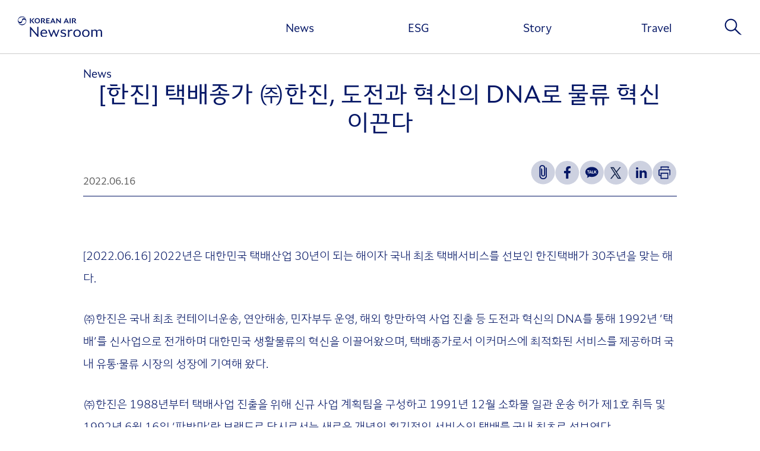

--- FILE ---
content_type: text/html; charset=UTF-8
request_url: https://news.koreanair.com/%ED%95%9C%EC%A7%84-%ED%83%9D%EB%B0%B0%EC%A2%85%EA%B0%80-%E3%88%9C%ED%95%9C%EC%A7%84-%EB%8F%84%EC%A0%84%EA%B3%BC-%ED%98%81%EC%8B%A0%EC%9D%98-dna%EB%A1%9C-%EB%AC%BC%EB%A5%98-%ED%98%81%EC%8B%A0/
body_size: 68463
content:

<!doctype html>
<html lang="ko-KR">

<head>
	<meta charset="UTF-8" />
	<meta name="viewport" content="width=device-width, initial-scale=1, minimum-scale=1, maximum-scale=1, user-scalable=no" />
	<meta http-equiv="X-UA-Compatible" content="IE=edge">
	<!-- <link rel="shortcut icon" href="https://news.koreanair.com/wp-content/themes/KoreanairNewsroom/assets/images/favicon.ico">
	<link rel="icon" href="https://news.koreanair.com/wp-content/themes/KoreanairNewsroom/assets/images/favicon.ico"> -->

	<title>[한진] 택배종가 ㈜한진, 도전과 혁신의 DNA로 물류 혁신 이끈다 &#8211; 대한항공 뉴스룸</title>
<meta name='robots' content='max-image-preview:large, max-snippet:-1, max-video-preview:-1' />
<link rel="canonical" href="https://news.koreanair.com/%ed%95%9c%ec%a7%84-%ed%83%9d%eb%b0%b0%ec%a2%85%ea%b0%80-%e3%88%9c%ed%95%9c%ec%a7%84-%eb%8f%84%ec%a0%84%ea%b3%bc-%ed%98%81%ec%8b%a0%ec%9d%98-dna%eb%a1%9c-%eb%ac%bc%eb%a5%98-%ed%98%81%ec%8b%a0/">
<meta name="description" content="[2022.06.16] 2022년은 대한민국 택배산업 30년이 되는 해이자 국내 최초 택배서비스를 선보인 한진택배가 30주년을 맞는 해다. ㈜한진은 국내 최초 컨테이너운송, 연안해송, 민자부두 운영, 해외 항만하역 사업 진출 등 도전과 혁신의 DNA를 통해 1992년 ‘택배’를 신사업으">
<meta property="og:title" content="[한진] 택배종가 ㈜한진, 도전과 혁신의 DNA로 물류 혁신 이끈다 &#8211; 대한항공 뉴스룸">
<meta property="og:type" content="article">
<meta property="og:image" content="https://kr.img.news.koreanair.com/wp-content/uploads/2022/06/%EB%8C%80%EC%A0%84-SMART-Mega-Hub-%ED%84%B0%EB%AF%B8%EB%84%90_1.jpg">
<meta property="og:image:width" content="1123">
<meta property="og:image:height" content="1123">
<meta property="og:image:alt" content="대전 SMART Mega-Hub 터미널_1">
<meta property="og:description" content="[2022.06.16] 2022년은 대한민국 택배산업 30년이 되는 해이자 국내 최초 택배서비스를 선보인 한진택배가 30주년을 맞는 해다. ㈜한진은 국내 최초 컨테이너운송, 연안해송, 민자부두 운영, 해외 항만하역 사업 진출 등 도전과 혁신의 DNA를 통해 1992년 ‘택배’를 신사업으">
<meta property="og:url" content="https://news.koreanair.com/%ed%95%9c%ec%a7%84-%ed%83%9d%eb%b0%b0%ec%a2%85%ea%b0%80-%e3%88%9c%ed%95%9c%ec%a7%84-%eb%8f%84%ec%a0%84%ea%b3%bc-%ed%98%81%ec%8b%a0%ec%9d%98-dna%eb%a1%9c-%eb%ac%bc%eb%a5%98-%ed%98%81%ec%8b%a0/">
<meta property="og:locale" content="ko_KR">
<meta property="og:site_name" content="대한항공 뉴스룸">
<meta property="article:published_time" content="2022-06-16T08:50:56+09:00">
<meta property="article:modified_time" content="2025-03-10T15:19:03+09:00">
<meta property="og:updated_time" content="2025-03-10T15:19:03+09:00">
<meta property="article:section" content="News">
<meta property="article:tag" content="한진">
<meta name="twitter:card" content="summary_large_image">
<meta name="twitter:image" content="https://kr.img.news.koreanair.com/wp-content/uploads/2022/06/%EB%8C%80%EC%A0%84-SMART-Mega-Hub-%ED%84%B0%EB%AF%B8%EB%84%90_1.jpg">
<link rel='dns-prefetch' href='//news.koreanair.com' />
<link rel='stylesheet' id='wp-block-library-css' href='https://news.koreanair.com/wp-includes/css/dist/block-library/style.min.css?ver=f50672604b394c4d01405a1d1d8cc9d8' type='text/css' media='all' />
<style id='wp-block-library-theme-inline-css' type='text/css'>
.wp-block-audio :where(figcaption){color:#555;font-size:13px;text-align:center}.is-dark-theme .wp-block-audio :where(figcaption){color:#ffffffa6}.wp-block-audio{margin:0 0 1em}.wp-block-code{border:1px solid #ccc;border-radius:4px;font-family:Menlo,Consolas,monaco,monospace;padding:.8em 1em}.wp-block-embed :where(figcaption){color:#555;font-size:13px;text-align:center}.is-dark-theme .wp-block-embed :where(figcaption){color:#ffffffa6}.wp-block-embed{margin:0 0 1em}.blocks-gallery-caption{color:#555;font-size:13px;text-align:center}.is-dark-theme .blocks-gallery-caption{color:#ffffffa6}:root :where(.wp-block-image figcaption){color:#555;font-size:13px;text-align:center}.is-dark-theme :root :where(.wp-block-image figcaption){color:#ffffffa6}.wp-block-image{margin:0 0 1em}.wp-block-pullquote{border-bottom:4px solid;border-top:4px solid;color:currentColor;margin-bottom:1.75em}.wp-block-pullquote cite,.wp-block-pullquote footer,.wp-block-pullquote__citation{color:currentColor;font-size:.8125em;font-style:normal;text-transform:uppercase}.wp-block-quote{border-left:.25em solid;margin:0 0 1.75em;padding-left:1em}.wp-block-quote cite,.wp-block-quote footer{color:currentColor;font-size:.8125em;font-style:normal;position:relative}.wp-block-quote:where(.has-text-align-right){border-left:none;border-right:.25em solid;padding-left:0;padding-right:1em}.wp-block-quote:where(.has-text-align-center){border:none;padding-left:0}.wp-block-quote.is-large,.wp-block-quote.is-style-large,.wp-block-quote:where(.is-style-plain){border:none}.wp-block-search .wp-block-search__label{font-weight:700}.wp-block-search__button{border:1px solid #ccc;padding:.375em .625em}:where(.wp-block-group.has-background){padding:1.25em 2.375em}.wp-block-separator.has-css-opacity{opacity:.4}.wp-block-separator{border:none;border-bottom:2px solid;margin-left:auto;margin-right:auto}.wp-block-separator.has-alpha-channel-opacity{opacity:1}.wp-block-separator:not(.is-style-wide):not(.is-style-dots){width:100px}.wp-block-separator.has-background:not(.is-style-dots){border-bottom:none;height:1px}.wp-block-separator.has-background:not(.is-style-wide):not(.is-style-dots){height:2px}.wp-block-table{margin:0 0 1em}.wp-block-table td,.wp-block-table th{word-break:normal}.wp-block-table :where(figcaption){color:#555;font-size:13px;text-align:center}.is-dark-theme .wp-block-table :where(figcaption){color:#ffffffa6}.wp-block-video :where(figcaption){color:#555;font-size:13px;text-align:center}.is-dark-theme .wp-block-video :where(figcaption){color:#ffffffa6}.wp-block-video{margin:0 0 1em}:root :where(.wp-block-template-part.has-background){margin-bottom:0;margin-top:0;padding:1.25em 2.375em}
</style>
<style id='classic-theme-styles-inline-css' type='text/css'>
/*! This file is auto-generated */
.wp-block-button__link{color:#fff;background-color:#32373c;border-radius:9999px;box-shadow:none;text-decoration:none;padding:calc(.667em + 2px) calc(1.333em + 2px);font-size:1.125em}.wp-block-file__button{background:#32373c;color:#fff;text-decoration:none}
</style>
<style id='global-styles-inline-css' type='text/css'>
:root{--wp--preset--aspect-ratio--square: 1;--wp--preset--aspect-ratio--4-3: 4/3;--wp--preset--aspect-ratio--3-4: 3/4;--wp--preset--aspect-ratio--3-2: 3/2;--wp--preset--aspect-ratio--2-3: 2/3;--wp--preset--aspect-ratio--16-9: 16/9;--wp--preset--aspect-ratio--9-16: 9/16;--wp--preset--color--black: #000000;--wp--preset--color--cyan-bluish-gray: #abb8c3;--wp--preset--color--white: #ffffff;--wp--preset--color--pale-pink: #f78da7;--wp--preset--color--vivid-red: #cf2e2e;--wp--preset--color--luminous-vivid-orange: #ff6900;--wp--preset--color--luminous-vivid-amber: #fcb900;--wp--preset--color--light-green-cyan: #7bdcb5;--wp--preset--color--vivid-green-cyan: #00d084;--wp--preset--color--pale-cyan-blue: #8ed1fc;--wp--preset--color--vivid-cyan-blue: #0693e3;--wp--preset--color--vivid-purple: #9b51e0;--wp--preset--gradient--vivid-cyan-blue-to-vivid-purple: linear-gradient(135deg,rgba(6,147,227,1) 0%,rgb(155,81,224) 100%);--wp--preset--gradient--light-green-cyan-to-vivid-green-cyan: linear-gradient(135deg,rgb(122,220,180) 0%,rgb(0,208,130) 100%);--wp--preset--gradient--luminous-vivid-amber-to-luminous-vivid-orange: linear-gradient(135deg,rgba(252,185,0,1) 0%,rgba(255,105,0,1) 100%);--wp--preset--gradient--luminous-vivid-orange-to-vivid-red: linear-gradient(135deg,rgba(255,105,0,1) 0%,rgb(207,46,46) 100%);--wp--preset--gradient--very-light-gray-to-cyan-bluish-gray: linear-gradient(135deg,rgb(238,238,238) 0%,rgb(169,184,195) 100%);--wp--preset--gradient--cool-to-warm-spectrum: linear-gradient(135deg,rgb(74,234,220) 0%,rgb(151,120,209) 20%,rgb(207,42,186) 40%,rgb(238,44,130) 60%,rgb(251,105,98) 80%,rgb(254,248,76) 100%);--wp--preset--gradient--blush-light-purple: linear-gradient(135deg,rgb(255,206,236) 0%,rgb(152,150,240) 100%);--wp--preset--gradient--blush-bordeaux: linear-gradient(135deg,rgb(254,205,165) 0%,rgb(254,45,45) 50%,rgb(107,0,62) 100%);--wp--preset--gradient--luminous-dusk: linear-gradient(135deg,rgb(255,203,112) 0%,rgb(199,81,192) 50%,rgb(65,88,208) 100%);--wp--preset--gradient--pale-ocean: linear-gradient(135deg,rgb(255,245,203) 0%,rgb(182,227,212) 50%,rgb(51,167,181) 100%);--wp--preset--gradient--electric-grass: linear-gradient(135deg,rgb(202,248,128) 0%,rgb(113,206,126) 100%);--wp--preset--gradient--midnight: linear-gradient(135deg,rgb(2,3,129) 0%,rgb(40,116,252) 100%);--wp--preset--font-size--small: 17px;--wp--preset--font-size--medium: 20px;--wp--preset--font-size--large: 33px;--wp--preset--font-size--x-large: 42px;--wp--preset--font-size--xsmall: 13px;--wp--preset--font-size--normal: 20px;--wp--preset--font-size--huge: 43px;--wp--preset--spacing--20: 0.44rem;--wp--preset--spacing--30: 0.67rem;--wp--preset--spacing--40: 1rem;--wp--preset--spacing--50: 1.5rem;--wp--preset--spacing--60: 2.25rem;--wp--preset--spacing--70: 3.38rem;--wp--preset--spacing--80: 5.06rem;--wp--preset--shadow--natural: 6px 6px 9px rgba(0, 0, 0, 0.2);--wp--preset--shadow--deep: 12px 12px 50px rgba(0, 0, 0, 0.4);--wp--preset--shadow--sharp: 6px 6px 0px rgba(0, 0, 0, 0.2);--wp--preset--shadow--outlined: 6px 6px 0px -3px rgba(255, 255, 255, 1), 6px 6px rgba(0, 0, 0, 1);--wp--preset--shadow--crisp: 6px 6px 0px rgba(0, 0, 0, 1);}:where(.is-layout-flex){gap: 0.5em;}:where(.is-layout-grid){gap: 0.5em;}body .is-layout-flex{display: flex;}.is-layout-flex{flex-wrap: wrap;align-items: center;}.is-layout-flex > :is(*, div){margin: 0;}body .is-layout-grid{display: grid;}.is-layout-grid > :is(*, div){margin: 0;}:where(.wp-block-columns.is-layout-flex){gap: 2em;}:where(.wp-block-columns.is-layout-grid){gap: 2em;}:where(.wp-block-post-template.is-layout-flex){gap: 1.25em;}:where(.wp-block-post-template.is-layout-grid){gap: 1.25em;}.has-black-color{color: var(--wp--preset--color--black) !important;}.has-cyan-bluish-gray-color{color: var(--wp--preset--color--cyan-bluish-gray) !important;}.has-white-color{color: var(--wp--preset--color--white) !important;}.has-pale-pink-color{color: var(--wp--preset--color--pale-pink) !important;}.has-vivid-red-color{color: var(--wp--preset--color--vivid-red) !important;}.has-luminous-vivid-orange-color{color: var(--wp--preset--color--luminous-vivid-orange) !important;}.has-luminous-vivid-amber-color{color: var(--wp--preset--color--luminous-vivid-amber) !important;}.has-light-green-cyan-color{color: var(--wp--preset--color--light-green-cyan) !important;}.has-vivid-green-cyan-color{color: var(--wp--preset--color--vivid-green-cyan) !important;}.has-pale-cyan-blue-color{color: var(--wp--preset--color--pale-cyan-blue) !important;}.has-vivid-cyan-blue-color{color: var(--wp--preset--color--vivid-cyan-blue) !important;}.has-vivid-purple-color{color: var(--wp--preset--color--vivid-purple) !important;}.has-black-background-color{background-color: var(--wp--preset--color--black) !important;}.has-cyan-bluish-gray-background-color{background-color: var(--wp--preset--color--cyan-bluish-gray) !important;}.has-white-background-color{background-color: var(--wp--preset--color--white) !important;}.has-pale-pink-background-color{background-color: var(--wp--preset--color--pale-pink) !important;}.has-vivid-red-background-color{background-color: var(--wp--preset--color--vivid-red) !important;}.has-luminous-vivid-orange-background-color{background-color: var(--wp--preset--color--luminous-vivid-orange) !important;}.has-luminous-vivid-amber-background-color{background-color: var(--wp--preset--color--luminous-vivid-amber) !important;}.has-light-green-cyan-background-color{background-color: var(--wp--preset--color--light-green-cyan) !important;}.has-vivid-green-cyan-background-color{background-color: var(--wp--preset--color--vivid-green-cyan) !important;}.has-pale-cyan-blue-background-color{background-color: var(--wp--preset--color--pale-cyan-blue) !important;}.has-vivid-cyan-blue-background-color{background-color: var(--wp--preset--color--vivid-cyan-blue) !important;}.has-vivid-purple-background-color{background-color: var(--wp--preset--color--vivid-purple) !important;}.has-black-border-color{border-color: var(--wp--preset--color--black) !important;}.has-cyan-bluish-gray-border-color{border-color: var(--wp--preset--color--cyan-bluish-gray) !important;}.has-white-border-color{border-color: var(--wp--preset--color--white) !important;}.has-pale-pink-border-color{border-color: var(--wp--preset--color--pale-pink) !important;}.has-vivid-red-border-color{border-color: var(--wp--preset--color--vivid-red) !important;}.has-luminous-vivid-orange-border-color{border-color: var(--wp--preset--color--luminous-vivid-orange) !important;}.has-luminous-vivid-amber-border-color{border-color: var(--wp--preset--color--luminous-vivid-amber) !important;}.has-light-green-cyan-border-color{border-color: var(--wp--preset--color--light-green-cyan) !important;}.has-vivid-green-cyan-border-color{border-color: var(--wp--preset--color--vivid-green-cyan) !important;}.has-pale-cyan-blue-border-color{border-color: var(--wp--preset--color--pale-cyan-blue) !important;}.has-vivid-cyan-blue-border-color{border-color: var(--wp--preset--color--vivid-cyan-blue) !important;}.has-vivid-purple-border-color{border-color: var(--wp--preset--color--vivid-purple) !important;}.has-vivid-cyan-blue-to-vivid-purple-gradient-background{background: var(--wp--preset--gradient--vivid-cyan-blue-to-vivid-purple) !important;}.has-light-green-cyan-to-vivid-green-cyan-gradient-background{background: var(--wp--preset--gradient--light-green-cyan-to-vivid-green-cyan) !important;}.has-luminous-vivid-amber-to-luminous-vivid-orange-gradient-background{background: var(--wp--preset--gradient--luminous-vivid-amber-to-luminous-vivid-orange) !important;}.has-luminous-vivid-orange-to-vivid-red-gradient-background{background: var(--wp--preset--gradient--luminous-vivid-orange-to-vivid-red) !important;}.has-very-light-gray-to-cyan-bluish-gray-gradient-background{background: var(--wp--preset--gradient--very-light-gray-to-cyan-bluish-gray) !important;}.has-cool-to-warm-spectrum-gradient-background{background: var(--wp--preset--gradient--cool-to-warm-spectrum) !important;}.has-blush-light-purple-gradient-background{background: var(--wp--preset--gradient--blush-light-purple) !important;}.has-blush-bordeaux-gradient-background{background: var(--wp--preset--gradient--blush-bordeaux) !important;}.has-luminous-dusk-gradient-background{background: var(--wp--preset--gradient--luminous-dusk) !important;}.has-pale-ocean-gradient-background{background: var(--wp--preset--gradient--pale-ocean) !important;}.has-electric-grass-gradient-background{background: var(--wp--preset--gradient--electric-grass) !important;}.has-midnight-gradient-background{background: var(--wp--preset--gradient--midnight) !important;}.has-small-font-size{font-size: var(--wp--preset--font-size--small) !important;}.has-medium-font-size{font-size: var(--wp--preset--font-size--medium) !important;}.has-large-font-size{font-size: var(--wp--preset--font-size--large) !important;}.has-x-large-font-size{font-size: var(--wp--preset--font-size--x-large) !important;}
:where(.wp-block-post-template.is-layout-flex){gap: 1.25em;}:where(.wp-block-post-template.is-layout-grid){gap: 1.25em;}
:where(.wp-block-columns.is-layout-flex){gap: 2em;}:where(.wp-block-columns.is-layout-grid){gap: 2em;}
:root :where(.wp-block-pullquote){font-size: 1.5em;line-height: 1.6;}
</style>
<link rel='stylesheet' id='newsletter-frontend-css' href='https://news.koreanair.com/wp-content/plugins/koreanairnewsroom-newsletter/assets/dist/koreanair-newsletter-frontend.css?ver=f50672604b394c4d01405a1d1d8cc9d8' type='text/css' media='all' />
<link rel='stylesheet' id='popup-frontend-css' href='https://news.koreanair.com/wp-content/plugins/koreanairnewsroom-popup/assets/dist/koreanair-popup-frontend.css?ver=f50672604b394c4d01405a1d1d8cc9d8' type='text/css' media='all' />
<link rel='stylesheet' id='tilepost-frontend-css' href='https://news.koreanair.com/wp-content/plugins/koreanairnewsroom-tileposts/assets/dist/koreanair-tileposts-frontend.css?ver=f50672604b394c4d01405a1d1d8cc9d8' type='text/css' media='all' />
<link rel='stylesheet' id='vrviewer-frontend-css' href='https://news.koreanair.com/wp-content/plugins/koreanairnewsroom-vrviwer/assets/dist/koreanair-vrviewer-frontend.css?ver=f50672604b394c4d01405a1d1d8cc9d8' type='text/css' media='all' />
<link rel='stylesheet' id='koreanair-css' href='https://news.koreanair.com/wp-content/themes/KoreanairNewsroom/assets/dist/koreanair.css?ver=260114104509' type='text/css' media='all' />
<!--n2css--><!--n2js--><script type="text/javascript" src="https://news.koreanair.com/wp-includes/js/jquery/jquery.min.js?ver=3.7.1" id="jquery-core-js"></script>
<script type="text/javascript" src="https://news.koreanair.com/wp-content/plugins/koreanairnewsroom-vrviwer/assets/dist/koreanair-vrviewer-vendors.js?ver=f50672604b394c4d01405a1d1d8cc9d8" id="vrviewer-frontend-vendor-js-js"></script>
<script type="text/javascript" src="https://news.koreanair.com/wp-content/plugins/koreanairnewsroom-vrviwer/assets/dist/koreanair-vrviewer-frontend.js?ver=f50672604b394c4d01405a1d1d8cc9d8" id="vrviewer-frontend-js-js"></script>
<link rel="https://api.w.org/" href="https://news.koreanair.com/wp-json/" /><link rel="alternate" title="JSON" type="application/json" href="https://news.koreanair.com/wp-json/wp/v2/posts/18769" /><link rel="EditURI" type="application/rsd+xml" title="RSD" href="https://news.koreanair.com/xmlrpc.php?rsd" />
<link rel='shortlink' href='https://news.koreanair.com/?p=18769' />
<link rel="alternate" title="oEmbed (JSON)" type="application/json+oembed" href="https://news.koreanair.com/wp-json/oembed/1.0/embed?url=https%3A%2F%2Fnews.koreanair.com%2F%25ed%2595%259c%25ec%25a7%2584-%25ed%2583%259d%25eb%25b0%25b0%25ec%25a2%2585%25ea%25b0%2580-%25e3%2588%259c%25ed%2595%259c%25ec%25a7%2584-%25eb%258f%2584%25ec%25a0%2584%25ea%25b3%25bc-%25ed%2598%2581%25ec%258b%25a0%25ec%259d%2598-dna%25eb%25a1%259c-%25eb%25ac%25bc%25eb%25a5%2598-%25ed%2598%2581%25ec%258b%25a0%2F" />
<link rel="alternate" title="oEmbed (XML)" type="text/xml+oembed" href="https://news.koreanair.com/wp-json/oembed/1.0/embed?url=https%3A%2F%2Fnews.koreanair.com%2F%25ed%2595%259c%25ec%25a7%2584-%25ed%2583%259d%25eb%25b0%25b0%25ec%25a2%2585%25ea%25b0%2580-%25e3%2588%259c%25ed%2595%259c%25ec%25a7%2584-%25eb%258f%2584%25ec%25a0%2584%25ea%25b3%25bc-%25ed%2598%2581%25ec%258b%25a0%25ec%259d%2598-dna%25eb%25a1%259c-%25eb%25ac%25bc%25eb%25a5%2598-%25ed%2598%2581%25ec%258b%25a0%2F&#038;format=xml" />
<link rel="icon" href="https://kr.img.news.koreanair.com/wp-content/uploads/2025/03/cropped-koreanair-logo-32x32.png" sizes="32x32" />
<link rel="icon" href="https://kr.img.news.koreanair.com/wp-content/uploads/2025/03/cropped-koreanair-logo-192x192.png" sizes="192x192" />
<link rel="apple-touch-icon" href="https://kr.img.news.koreanair.com/wp-content/uploads/2025/03/cropped-koreanair-logo-180x180.png" />
<meta name="msapplication-TileImage" content="https://kr.img.news.koreanair.com/wp-content/uploads/2025/03/cropped-koreanair-logo-270x270.png" />
	<meta property="og:image" content="https://news.koreanair.com/wp-content/themes/KoreanairNewsroom/assets/images/common/ogimage.png">
	<meta property="og:image:width" content="1200">
	<meta property="og:image:height" content="627">
	<meta name="format-detection" content="telephone=no" />
	<meta name="naver-site-verification" content="471696bf3bb9b11e0c643757174c229589ef7617" />
	<meta name="google-site-verification" content="ecsbTkqZ6GKZcRufj1iB2XspGzhfCzuv7FQoni2ktzg" />
</head>

<body class="wp-singular post-template-default single single-post postid-18769 single-format-standard wp-embed-responsive wp-theme-KoreanairNewsroom" data-page="single">
	<div id="greeting"></div>
	<div id="page" class="site">
		<a class="skip-link" href="#content">본문 바로가기</a>
				<header>
			<div id="header-logo">
				<a href="https://news.koreanair.com" aria-label="대한항공 뉴스룸" title="대한항공 뉴스룸">
					<!-- <img src="https://news.koreanair.com/wp-content/themes/KoreanairNewsroom/assets/images/common/header-logo.png" alt="KOREAN AIR NEWSROOM"> -->
					<svg width="162" height="40" viewBox="0 0 162 40" fill="none" xmlns="http://www.w3.org/2000/svg" aria-label="대한항공 뉴스룸 로고">
						<g clip-path="url(#clip0_90_178)">
							<path d="M111.07 11.6667L109.355 9.54918C110.794 9.06421 111.573 7.98497 111.573 6.72814C111.573 4.70628 109.899 3.68169 107.578 3.68169H104.06V13.3675H106.015V5.1776H107.331C108.77 5.1776 109.52 5.60792 109.52 6.72814C109.52 7.84836 108.797 8.34699 107.358 8.34699H106.38L109.328 12.3634C109.94 13.1967 110.691 13.4426 111.559 13.4426H112.729C112.323 13.1694 111.82 12.5956 111.07 11.6735" fill="#051766" />
							<path d="M101.532 3.68169H99.5765V13.3675H101.532V3.68169Z" fill="#051766" />
							<path d="M97.1594 11.2637L93.5579 3.53825H92.5662L87.9868 13.3675H89.8392L90.7207 11.4139H95.1279L95.5893 12.4522C95.913 13.1626 96.4157 13.4358 97.1387 13.4358H98.2957C98.1028 13.1284 97.7103 12.4658 97.1525 11.2637M91.3818 9.93852L92.9312 6.47541L94.4668 9.93852H91.3818Z" fill="#051766" />
							<path d="M80.9214 3.6817V9.92487L74.9027 3.64071H73.9111V13.3675H75.612V7.12432L81.6307 13.4085H82.6223V3.6817H80.9214Z" fill="#051766" />
							<path d="M71.4251 11.2637L67.8236 3.53825H66.8319L62.2525 13.3675H64.105L64.9864 11.4139H69.3937L69.8551 12.4522C70.1787 13.1557 70.6814 13.4358 71.4045 13.4358H72.5614C72.3686 13.1284 71.976 12.4658 71.4182 11.2637M65.6544 9.93169L67.2038 6.46858L68.7395 9.93169H65.6544Z" fill="#051766" />
							<path d="M61.0199 5.19809V3.67486H54.588V13.3675H61.0199V11.8443H56.5093V9.10519H60.3244V7.60929H56.5093V5.19809H61.0199Z" fill="#051766" />
							<path d="M51.5718 11.6667L49.8571 9.54918C51.2963 9.06421 52.0745 7.98497 52.0745 6.72814C52.0745 4.70628 50.4011 3.68169 48.0804 3.68169H44.5615V13.3675H46.5103V5.17077H47.8256C49.2649 5.17077 50.0155 5.60109 50.0155 6.72131C50.0155 7.84153 49.2924 8.34016 47.8532 8.34016H46.8753L49.8227 12.3566C50.4355 13.1899 51.1862 13.4358 52.0538 13.4358H53.2245C52.8182 13.1626 52.3155 12.5888 51.5649 11.6667" fill="#051766" />
							<path d="M37.4479 13.5314C40.3677 13.5314 42.654 11.4686 42.654 8.51776C42.654 5.56694 40.3677 3.5041 37.4479 3.5041C34.5281 3.5041 32.2556 5.56694 32.2556 8.51776C32.2556 11.4686 34.5419 13.5314 37.4479 13.5314ZM37.4479 12.0082C35.6093 12.0082 34.2664 10.7787 34.2664 8.51776C34.2664 6.25683 35.6093 5.02732 37.4479 5.02732C39.2866 5.02732 40.6294 6.25683 40.6294 8.51776C40.6294 10.7787 39.2935 12.0082 37.4479 12.0082Z" fill="#051766" />
							<path d="M30.5685 11.6598L27.7244 8.1694L32.1041 3.67486H29.8729L25.5483 8.20355L28.716 12.3566C29.3565 13.1899 30.052 13.4358 30.9334 13.4358H32.1868C31.8356 13.1626 31.3329 12.6025 30.5685 11.6667" fill="#051766" />
							<path d="M25.266 3.67486H23.3103V13.3675H25.266V3.67486Z" fill="#051766" />
							<path d="M1.13625 12.7527L1.06738 12.8005C2.4722 15.3689 5.13033 17.1038 8.1672 17.1038C12.6778 17.1038 16.3344 13.2719 16.3344 8.55192C16.3344 7.2541 15.7904 6.1612 15.15 5.32787C14.296 4.22131 13.0841 3.69536 11.8721 3.68169C10.8735 3.67486 9.84058 4.00956 9.11063 4.65847C8.27738 5.40984 8.09145 6.36612 7.87798 7.93033C7.64384 9.63798 6.2528 10.8197 4.46924 10.8197C2.16231 10.8197 0.729952 9.40574 0.826361 7.24727C0.833247 7.097 0.84702 6.94672 0.874566 6.80328C1.30841 4.25547 4.07671 1.62568 8.22918 1.63251C11.0181 1.63251 13.1116 2.2541 15.205 4.34426L15.2739 4.29645C13.8622 1.73497 11.211 0 8.1672 0C3.65665 0 0 3.83197 0 8.55192C0 9.84973 0.544021 10.9495 1.18445 11.776C2.03147 12.8825 3.25035 13.4016 4.46235 13.4153C5.46087 13.429 6.49382 13.0943 7.22377 12.4385C8.05702 11.6872 8.24295 10.7309 8.45643 9.16667C8.69056 7.45902 10.0885 6.27732 11.8652 6.27732C14.179 6.27732 15.6113 7.69126 15.5149 9.84973C15.508 10 15.4943 10.1503 15.4667 10.2937C15.0191 12.8415 12.2715 15.4713 8.10523 15.4645C5.31626 15.4645 3.22281 14.8429 1.12936 12.7527" fill="#051766" />
							<path d="M23.3103 20.3688H24.7357L37.386 35.1434V20.3688H39.6309V39.7541H38.233L25.5552 24.9249V39.7541H23.3103V20.3688Z" fill="#051766" />
							<path d="M43.5148 32.9167C43.5148 28.2445 46.3864 25.4781 50.167 25.4781C54.6018 25.4781 56.406 29.0369 56.406 31.9672V33.1626H45.9181C45.9732 36.5574 48.1355 38.1557 50.952 38.1557C52.5428 38.1557 54.0165 37.6639 55.7449 36.0929C55.7449 37.4522 55.6898 38.2377 54.8704 38.8593C53.9407 39.5902 52.4051 40 50.5733 40C46.1109 40 43.5079 37.1243 43.5079 32.9098L43.5148 32.9167ZM53.9958 31.4754C53.7479 28.7295 52.35 27.2951 50.2152 27.2951C48.1906 27.2951 46.4621 28.5724 46.0283 31.4754H53.9958Z" fill="#051766" />
							<path d="M58.1345 25.7172H60.6549L64.4906 35.929L68.6224 25.7172H69.8551L74.0419 35.8743L77.7399 25.7172H79.9022L74.5929 39.7541H73.3327L69.0907 29.515L64.9313 39.7541H63.6711L58.1414 25.7172H58.1345Z" fill="#051766" />
							<path d="M83.3454 38.9959C82.4157 38.4016 82.1403 37.6366 82.1403 36.0656C83.6759 37.4249 85.4801 38.1557 87.4772 38.1557C89.612 38.1557 90.4865 37.2609 90.4865 36.0109C90.4865 35.0068 89.9149 34.3238 88.1865 33.8661L86.0517 33.2992C83.4487 32.6229 82.3262 31.3729 82.3262 29.5219C82.3262 27.0765 84.3508 25.4781 87.5529 25.4781C88.9784 25.4781 90.2111 25.7787 90.8653 26.0451C91.9877 26.5369 92.3734 27.3224 92.3734 28.7637C91.2234 27.8962 89.364 27.3224 87.6907 27.3224C85.7763 27.3224 84.6262 28.1079 84.6262 29.2486C84.6262 30.3893 85.5008 30.8811 87.2568 31.3115L88.9027 31.694C91.671 32.3702 92.821 33.7295 92.821 35.7377C92.821 38.5041 90.6862 40 87.5667 40C85.8658 40 84.2544 39.5628 83.3523 38.9959H83.3454Z" fill="#051766" />
							<path d="M96.3192 25.7172H98.5642V28.8661C99.5489 26.7486 101.057 25.4713 102.861 25.4713C104.424 25.4713 104.941 26.2841 104.941 28.0259C104.418 27.78 103.736 27.6981 102.971 27.6981C101.353 27.6981 99.907 28.5382 98.7019 30.6831V39.7541H96.3192V25.7172Z" fill="#051766" />
							<path d="M106.69 32.7527C106.69 28.4358 109.754 25.4781 113.866 25.4781C117.977 25.4781 121.041 28.4358 121.041 32.7527C121.041 37.0697 118.004 40 113.866 40C109.727 40 106.69 37.0423 106.69 32.7527ZM118.576 32.7527C118.576 29.4945 116.689 27.3497 113.866 27.3497C111.042 27.3497 109.183 29.4945 109.183 32.7527C109.183 36.0109 111.042 38.1557 113.866 38.1557C116.689 38.1557 118.576 35.9836 118.576 32.7527Z" fill="#051766" />
							<path d="M123.527 32.7527C123.527 28.4358 126.592 25.4781 130.703 25.4781C134.814 25.4781 137.878 28.4358 137.878 32.7527C137.878 37.0697 134.841 40 130.703 40C126.564 40 123.527 37.0423 123.527 32.7527ZM135.406 32.7527C135.406 29.4945 133.519 27.3497 130.696 27.3497C127.872 27.3497 126.013 29.4945 126.013 32.7527C126.013 36.0109 127.872 38.1557 130.696 38.1557C133.519 38.1557 135.406 35.9836 135.406 32.7527Z" fill="#051766" />
							<path d="M150.439 30.8538C150.439 28.2445 149.069 27.3497 147.54 27.3497C145.866 27.3497 144.668 28.0533 143.677 29.0847V39.7541H141.294V25.7172H143.539V27.6161C144.469 26.4754 146.142 25.4713 148.194 25.4713C150.136 25.4713 151.561 26.3661 152.298 27.8893C153.173 26.6393 155.012 25.4713 157.305 25.4713C160.204 25.4713 161.905 27.4249 161.905 30.444V39.7609H159.55V30.8538C159.55 28.2445 158.179 27.3497 156.65 27.3497C154.929 27.3497 153.724 28.0806 152.712 29.1667C152.794 29.5765 152.822 30.0068 152.822 30.444V39.7609H150.439V30.8538Z" fill="#051766" />
						</g>
						<defs>
							<clipPath id="clip0_90_178">
								<rect width="161.905" height="40" fill="white" />
							</clipPath>
						</defs>
					</svg>

				</a>
			</div>
			<nav id="header-gnb" class="menu-gnb-container"><ul id="menu-gnb" class="menu"><li  id="menu-item-20" class="menu-item menu-item-type-taxonomy menu-item-object-category current-post-ancestor current-menu-parent current-post-parent menu-item-20"><a href="https://news.koreanair.com/category/news/">News</a></li>
<li  id="menu-item-5" class="menu-item menu-item-type-taxonomy menu-item-object-category menu-item-has-children menu-item-5"><a href="https://news.koreanair.com/category/esg/">ESG</a>
<ul class="sub-menu">
	<li  id="menu-item-7" class="menu-item menu-item-type-taxonomy menu-item-object-category menu-item-7"><a href="https://news.koreanair.com/category/esg/%ec%9e%ac%eb%ac%b4%ec%a0%95%eb%b3%b4/"><span class="custom-underline">재무정보</span></a></li>
	<li  id="menu-item-19" class="menu-item menu-item-type-taxonomy menu-item-object-category menu-item-19"><a href="https://news.koreanair.com/category/esg/%ec%82%ac%ed%9a%8c%ea%b3%b5%ed%97%8c/"><span class="custom-underline">사회공헌</span></a></li>
	<li  id="menu-item-8" class="menu-item menu-item-type-taxonomy menu-item-object-category menu-item-8"><a href="https://news.koreanair.com/category/esg/%ec%a7%80%ec%86%8d%ea%b0%80%eb%8a%a5%ea%b2%bd%ec%98%81/"><span class="custom-underline">지속가능경영</span></a></li>
</ul>
</li>
<li  id="menu-item-15" class="menu-item menu-item-type-taxonomy menu-item-object-category menu-item-has-children menu-item-15"><a href="https://news.koreanair.com/category/story/">Story</a>
<ul class="sub-menu">
	<li  id="menu-item-18" class="menu-item menu-item-type-taxonomy menu-item-object-category menu-item-18"><a href="https://news.koreanair.com/category/story/%ec%9d%b8%ec%82%ac%ec%9d%b4%ed%8a%b8/"><span class="custom-underline">인사이트</span></a></li>
	<li  id="menu-item-17" class="menu-item menu-item-type-taxonomy menu-item-object-category menu-item-17"><a href="https://news.koreanair.com/category/story/%ea%b8%b0%ec%97%85%eb%ac%b8%ed%99%94/"><span class="custom-underline">기업문화</span></a></li>
	<li  id="menu-item-16" class="menu-item menu-item-type-taxonomy menu-item-object-category menu-item-16"><a href="https://news.koreanair.com/category/story/%ec%97%ad%ec%82%ac/"><span class="custom-underline">역사</span></a></li>
</ul>
</li>
<li  id="menu-item-10" class="menu-item menu-item-type-taxonomy menu-item-object-category menu-item-has-children menu-item-10"><a href="https://news.koreanair.com/category/travel/">Travel</a>
<ul class="sub-menu">
	<li  id="menu-item-13" class="menu-item menu-item-type-taxonomy menu-item-object-category menu-item-13"><a href="https://news.koreanair.com/category/travel/%ed%8a%b8%eb%a0%8c%eb%93%9c/"><span class="custom-underline">트렌드</span></a></li>
	<li  id="menu-item-11" class="menu-item menu-item-type-taxonomy menu-item-object-category menu-item-11"><a href="https://news.koreanair.com/category/travel/%ed%85%8c%eb%a7%88%ec%97%ac%ed%96%89/"><span class="custom-underline">테마여행</span></a></li>
	<li  id="menu-item-14" class="menu-item menu-item-type-taxonomy menu-item-object-category menu-item-14"><a href="https://news.koreanair.com/category/travel/%ec%b7%a8%ed%95%ad%ec%a7%80%ec%86%8c%ea%b0%9c/"><span class="custom-underline">취항지소개</span></a></li>
</ul>
</li>
</ul></nav>			<div id="header-search">
				<form id="gnbSearchFrm" method="get" action="https://news.koreanair.com">
					<div>
						<span>
							<button type="submit" class="do-search hidden-text">검색</button>
							<label for="search-input" class="hidden-text" style="position:absolute;">검색</label><input type="text" name="s" id="search-input" placeholder="검색어를 입력해주세요">
							<button type="button" class="del-keyword hidden-text">검색어 삭제</button>
						</span>
					</div>
					<button type="submit" class="btn-search btn-search-submit hidden-text">검색하기</button>
					<a href="#" class="btn-search btn-search-close hidden-text">검색취소</a>
				</form>
			</div>
			<div id="header-right">
				<div id="header-search-open">
					<a href="#" class="btn-search btn-search-open hidden-text">검색창 열기</a>
				</div>
				<div id="header-gnb-close">
					<a href="#" class="btn-gnb-close hidden-text" tabindex="-1">메뉴 닫기</a>
				</div>
				<div id="header-gnb-open">
					<a href="#" class="btn-gnb-open hidden-text" tabindex="-1">메뉴 열기</a>
				</div>

			</div>
		</header>
		<!-- content -->
		
		<div class="site-content">	<div id="content-wrap">
		<main id="main" class="site-main">
			<!-- <div class="entry"> -->
<div id="post-18769" class="entry post-18769 post type-post status-publish format-standard has-post-thumbnail hentry category-news tag-221">
		<div class="entry-header">
		<div class="entry-header-container">
			<h4 class="entry-header-categories">
									<!-- 현재 카테고리 명 -->
					<a href="https://news.koreanair.com/category/news/">News</a>
							</h4>
			<div class="entry-header-title">
				[한진] 택배종가 ㈜한진, 도전과 혁신의 DNA로 물류 혁신 이끈다			</div>
		</div>
	</div>
	<div id="content" class="entry-top kal-content-container">
		<span class="entry-top-date">2022.06.16</span>
		<span class="entry-top-share">
			<a href="#" class="copy-url" title="링크주소 복사"><img src="https://news.koreanair.com/wp-content/themes/KoreanairNewsroom/assets/images/common/content-top-link.svg" alt="링크주소 복사 버튼 이미지"></a>
			<a href="http://www.facebook.com/sharer.php?u=https%3A%2F%2Fnews.koreanair.com%2F%25ed%2595%259c%25ec%25a7%2584-%25ed%2583%259d%25eb%25b0%25b0%25ec%25a2%2585%25ea%25b0%2580-%25e3%2588%259c%25ed%2595%259c%25ec%25a7%2584-%25eb%258f%2584%25ec%25a0%2584%25ea%25b3%25bc-%25ed%2598%2581%25ec%258b%25a0%25ec%259d%2598-dna%25eb%25a1%259c-%25eb%25ac%25bc%25eb%25a5%2598-%25ed%2598%2581%25ec%258b%25a0%2F" title="새창으로 페이스북 공유하기" target="_blank"><img src="https://news.koreanair.com/wp-content/themes/KoreanairNewsroom/assets/images/common/content-top-facebook.svg" alt="페이스북 공유하기 버튼 이미지"></a>
			<a href="#" class="kakaotalk" data-url="https://news.koreanair.com/%ed%95%9c%ec%a7%84-%ed%83%9d%eb%b0%b0%ec%a2%85%ea%b0%80-%e3%88%9c%ed%95%9c%ec%a7%84-%eb%8f%84%ec%a0%84%ea%b3%bc-%ed%98%81%ec%8b%a0%ec%9d%98-dna%eb%a1%9c-%eb%ac%bc%eb%a5%98-%ed%98%81%ec%8b%a0/" data-title="[한진] 택배종가 ㈜한진, 도전과 혁신의 DNA로 물류 혁신 이끈다" data-thumb="https://kr.img.news.koreanair.com/wp-content/uploads/2022/06/%EB%8C%80%EC%A0%84-SMART-Mega-Hub-%ED%84%B0%EB%AF%B8%EB%84%90_1.jpg" title="새창으로 카카오톡 공유하기"><img src="https://news.koreanair.com/wp-content/themes/KoreanairNewsroom/assets/images/common/content-top-kakaotalk.svg" alt="카카오톡 공유하기 버튼 이미지"></a>
			<a href="https://x.com/intent/tweet?text=%5B%ED%95%9C%EC%A7%84%5D%20%ED%83%9D%EB%B0%B0%EC%A2%85%EA%B0%80%20%E3%88%9C%ED%95%9C%EC%A7%84%2C%20%EB%8F%84%EC%A0%84%EA%B3%BC%20%ED%98%81%EC%8B%A0%EC%9D%98%20DNA%EB%A1%9C%20%EB%AC%BC%EB%A5%98%20%ED%98%81%EC%8B%A0%20%EC%9D%B4%EB%81%88%EB%8B%A4&url=https%3A%2F%2Fnews.koreanair.com%2F%25ed%2595%259c%25ec%25a7%2584-%25ed%2583%259d%25eb%25b0%25b0%25ec%25a2%2585%25ea%25b0%2580-%25e3%2588%259c%25ed%2595%259c%25ec%25a7%2584-%25eb%258f%2584%25ec%25a0%2584%25ea%25b3%25bc-%25ed%2598%2581%25ec%258b%25a0%25ec%259d%2598-dna%25eb%25a1%259c-%25eb%25ac%25bc%25eb%25a5%2598-%25ed%2598%2581%25ec%258b%25a0%2F" title="새창으로 X 공유하기" target="_blank"><img src="https://news.koreanair.com/wp-content/themes/KoreanairNewsroom/assets/images/common/content-top-twitter.svg" alt="X 공유하기 버튼 이미지"></a>
			<a href="https://www.linkedin.com/sharing/share-offsite/?url=https://news.koreanair.com/한진-택배종가-㈜한진-도전과-혁신의-dna로-물류-혁신/" class="linkedin" title="새창으로 링크드인 공유하기" target="_blank"><img src="https://news.koreanair.com/wp-content/themes/KoreanairNewsroom/assets/images/common/content-top-linked-in.svg" alt="링크드인 공유하기 버튼 이미지"></a>
			<a href="#" class="print" title="새창으로 인쇄하기" target="_blank"><img src="https://news.koreanair.com/wp-content/themes/KoreanairNewsroom/assets/images/common/content-top-print.svg" alt="인쇄하기 버튼 이미지"></a>
		</span>
	</div>
	<div class="entry-content kal-content-container">
		
<p>[2022.06.16] 2022년은 대한민국 택배산업 30년이 되는 해이자 국내 최초 택배서비스를 선보인 한진택배가 30주년을 맞는 해다.</p>



<p>㈜한진은 국내 최초 컨테이너운송, 연안해송, 민자부두 운영, 해외 항만하역 사업 진출 등 도전과 혁신의 DNA를 통해 1992년 ‘택배’를 신사업으로 전개하며 대한민국 생활물류의 혁신을 이끌어왔으며, 택배종가로서 이커머스에 최적화된 서비스를 제공하며 국내 유통·물류 시장의 성장에 기여해 왔다.</p>



<p>㈜한진은 1988년부터 택배사업 진출을 위해 신규 사업 계획팀을 구성하고 1991년 12월 소화물 일관 운송 허가 제1호 취득 및 1992년 6월 16일 ‘파발마’란 브랜드로 당시로서는 새로운 개념의 획기적인 서비스인 택배를 국내 최초로 선보였다.</p>



<p>국내 택배산업은 2000년대 이후 TV 홈쇼핑과 전자상거래 등 신유통 채널의 가파른 성장과 물류 수요의 다양화 추세에 맞춰, 매년 두 자릿수 성장을 이어가며 지난해 국민 1인당 연 70회에 달하는 이용횟수를 기록하는 등 국민생활 밀착형 서비스로 자리매김하였다.</p>



<p>㈜한진은 국내 택배산업의 발전과 궤를 같이하며 고객 중심의 다양한 특화 서비스를 선제적으로 선보이고 첨단 물류장비 도입과 이종기업과 협력 등을 통한 고객 편의 확대 등 시장의 질적성장을 이끄는데 기여해왔다.</p>



<p>택배사업 초창기부터 골프택배, 스키택배, 김치택배 등의 특화서비스 운영과 2003년 업계 최초 당일택배 시행 등 단기 수익창출보다 도전과 혁신으로 시장의 성장과 고객의 다양한 라이프스타일을 지원하는 다양한 서비스를 지속적으로 개발 및 운영해왔다</p>



<p>이와 함께 1994년 미국의 에어본익스프레스와 제휴로 미국 전지역 상업서류 특송서비스를 시작하였고, 1996년에는 대한항공, TNT익스프레스와 전 세계 220개 지역으로 서비스 지역을 확대하였다. 특히 DHL, UPS 등 외국 특송업체들이 국내 택배시장에 진출하여 국제특송 물량의 90% 이상을 점유하고 있는 가운데 ㈜한진이 물류업체 최초로 글로벌 시장에 진출한 첫 사례가 의미가 깊었다</p>



<p>2006년에는 당시 국내 택배업계 최대 규모의 대전 허브 터미널 준공, 2015년 수도권 유일 유통/물류 클러스트인 서울복합물류단지 개장 등 물동량 증가를 반영한 거점 투자, 자동화 설비 도입을 통해 케파(Capacity) 확충과 운영효율성을 제고하고 다양한 업종으로 택배취급점 확대 및 스카이패스·OK캐쉬백 등 제휴업체와 부가서비스도 강화하였다.</p>



<p>㈜한진은 택배종가로서 앞으로도 생활물류 혁신을 이끌며 미래 생활택배 시장을 선도한다는 계획이다. 택배 시장 점유율 20% 달성을 위한 핵심 역량이 될 대전 스마트 메가 허브를 비롯해 택배시스템 모더나이제이션(Modernization) 등 IT 시스템 기반 운영 역량 강화와 택배 인프라의 효율적인 활용을 통해 수익성과 운영효율성을 극대화한다. 또한 다양한 이커머스 고객의 니즈에 적극적으로 대응하기 위해 라스트마일과 콜드체인 확대 및 수도권 내 풀필먼트 거점을 확보하여 서비스 역량을 강화하며 원클릭 택배서비스, 디지털 이지오더 등 중소상공인을 원스톱으로 지원하는 플랫폼 비즈니스 모델을 강화해 나간다는 계획이다.</p>



<p>이와함께 자동화시설 투자 확대, 헬스케어 솔루션 및 전동대차 개발, 시즌 선물 지급 등 택배기사 근로조건 개선과 복지향상을 위해 만전을 다해온 것처럼 앞으로도 택배종사자와의 상생을 위한 노력도 지속해 나간다는 방침이다.</p>



<p>㈜한진 관계자는 &#8220;수송보국(輸送報國)의 창업이념과 한진이 보유한 도전과 혁신의 DNA를 기반으로 앞으로도 고객 중심의 성장 모멘텀을 확보하여 &nbsp;고객에게 차별화된 가치와 새로운 디지털 경험을 제공하는데 전력을 다할 것&#8221;이라고 전했다.</p>



<p>㈜한진은 택배 30주년을 맞아 사내 임직원을 대상으로 한진택배가 신사업에서 현재의 핵심사업으로 성장하기까지 30년 도전의 역사를 연도별 인스타툰으로 소개하고, 새로운 비즈니스 기회 창출을 위한 신사업 공모전 진행 등 새로운 도약을 위한 제 2의 성장스토리를 전 임직원이 함께 만들어 가고 있다.</p>



<div class="wp-block-image"><figure class="aligncenter size-full"><img fetchpriority="high" decoding="async" width="847" height="286" src="https://kr.img.news.koreanair.com/wp-content/uploads/2022/06/%ED%95%9C%EC%A7%84%ED%83%9D%EB%B0%B0-%EC%82%AC%EC%97%85%EC%B4%88%EA%B8%B0-%ED%83%9D%EB%B0%B0%EC%B0%A8%EB%9F%89-%EC%9D%B4%EB%AF%B8%EC%A7%80%EC%A2%8C%EC%B8%A1%EA%B3%BC-%EB%8C%80%EC%A0%84-%EC%8A%A4%EB%A7%88%ED%8A%B8-%EB%A9%94%EA%B0%80-%ED%97%88%EB%B8%8C-%ED%84%B0%EB%AF%B8%EB%84%90.jpg" alt="" class="wp-image-18771" srcset="https://kr.img.news.koreanair.com/wp-content/uploads/2022/06/%ED%95%9C%EC%A7%84%ED%83%9D%EB%B0%B0-%EC%82%AC%EC%97%85%EC%B4%88%EA%B8%B0-%ED%83%9D%EB%B0%B0%EC%B0%A8%EB%9F%89-%EC%9D%B4%EB%AF%B8%EC%A7%80%EC%A2%8C%EC%B8%A1%EA%B3%BC-%EB%8C%80%EC%A0%84-%EC%8A%A4%EB%A7%88%ED%8A%B8-%EB%A9%94%EA%B0%80-%ED%97%88%EB%B8%8C-%ED%84%B0%EB%AF%B8%EB%84%90.jpg 847w, https://kr.img.news.koreanair.com/wp-content/uploads/2022/06/%ED%95%9C%EC%A7%84%ED%83%9D%EB%B0%B0-%EC%82%AC%EC%97%85%EC%B4%88%EA%B8%B0-%ED%83%9D%EB%B0%B0%EC%B0%A8%EB%9F%89-%EC%9D%B4%EB%AF%B8%EC%A7%80%EC%A2%8C%EC%B8%A1%EA%B3%BC-%EB%8C%80%EC%A0%84-%EC%8A%A4%EB%A7%88%ED%8A%B8-%EB%A9%94%EA%B0%80-%ED%97%88%EB%B8%8C-%ED%84%B0%EB%AF%B8%EB%84%90-300x101.jpg 300w, https://kr.img.news.koreanair.com/wp-content/uploads/2022/06/%ED%95%9C%EC%A7%84%ED%83%9D%EB%B0%B0-%EC%82%AC%EC%97%85%EC%B4%88%EA%B8%B0-%ED%83%9D%EB%B0%B0%EC%B0%A8%EB%9F%89-%EC%9D%B4%EB%AF%B8%EC%A7%80%EC%A2%8C%EC%B8%A1%EA%B3%BC-%EB%8C%80%EC%A0%84-%EC%8A%A4%EB%A7%88%ED%8A%B8-%EB%A9%94%EA%B0%80-%ED%97%88%EB%B8%8C-%ED%84%B0%EB%AF%B8%EB%84%90-768x259.jpg 768w" sizes="(max-width: 847px) 100vw, 847px" /><figcaption>한진택배 사업초기 택배차량 이미지(좌측)과 대전 스마트 메가 허브 터미널</figcaption></figure></div>
	</div>
		<div class="entry-footer kal-content-container clearfix">
		<div class="entry-footer-tag-wrap">
			<div class="entry-footer-tag-title">
				TAG
			</div>
			<div class="entry-footer-tags">
									<a href="https://news.koreanair.com/tag/%ed%95%9c%ec%a7%84/" class="entry-footer-tag">#한진</a>
							</div>
		</div>
		<!--
	<div class="entry-footer-sns-wrap">
		<div class="entry-footer-sns-links">
			<a href="http://www.facebook.com/sharer.php?u=https://news.koreanair.com/%ed%95%9c%ec%a7%84-%ed%83%9d%eb%b0%b0%ec%a2%85%ea%b0%80-%e3%88%9c%ed%95%9c%ec%a7%84-%eb%8f%84%ec%a0%84%ea%b3%bc-%ed%98%81%ec%8b%a0%ec%9d%98-dna%eb%a1%9c-%eb%ac%bc%eb%a5%98-%ed%98%81%ec%8b%a0/" title="새창으로 페이스북 공유하기" target="_blank"><img src="https://news.koreanair.com/wp-content/themes/KoreanairNewsroom/assets/images/common/content-footer-facebook.png" alt="페이스북 공유하기 버튼 이미지"></a>
			<a href="https://x.com/intent/tweet?text=[한진] 택배종가 ㈜한진, 도전과 혁신의 DNA로 물류 혁신 이끈다&url=https://news.koreanair.com/%ed%95%9c%ec%a7%84-%ed%83%9d%eb%b0%b0%ec%a2%85%ea%b0%80-%e3%88%9c%ed%95%9c%ec%a7%84-%eb%8f%84%ec%a0%84%ea%b3%bc-%ed%98%81%ec%8b%a0%ec%9d%98-dna%eb%a1%9c-%eb%ac%bc%eb%a5%98-%ed%98%81%ec%8b%a0/" title="새창으로 X 공유하기" target="_blank"><img src="https://news.koreanair.com/wp-content/themes/KoreanairNewsroom/assets/images/common/content-footer-twitter.png" alt="X 공유하기 버튼 이미지"></a>
			<a href="https://story.kakao.com/share?url=https://news.koreanair.com/%ed%95%9c%ec%a7%84-%ed%83%9d%eb%b0%b0%ec%a2%85%ea%b0%80-%e3%88%9c%ed%95%9c%ec%a7%84-%eb%8f%84%ec%a0%84%ea%b3%bc-%ed%98%81%ec%8b%a0%ec%9d%98-dna%eb%a1%9c-%eb%ac%bc%eb%a5%98-%ed%98%81%ec%8b%a0/" title="새창으로 카카오스토리 공유하기" target="_blank"><img src="https://news.koreanair.com/wp-content/themes/KoreanairNewsroom/assets/images/common/content-footer-kakaostory.png" alt="카카오스토리 공유하기 버튼 이미지"></a>
			<a href="#" class="copy-url" title="링크주소 복사"><img src="https://news.koreanair.com/wp-content/themes/KoreanairNewsroom/assets/images/common/content-footer-link.png" alt="링크 공유하기 버튼 이미지"></a>
		</div>
	</div>
       -->
	</div>
	
<div class="entry-footer-prevnext kal-content-container clearboth">
	<div class="entry-footer-prevnext-wrap float-left">
					<span class="entry-footer-prev-text">
				<a href="https://news.koreanair.com/%eb%8c%80%ed%95%9c%ed%95%ad%ea%b3%b5-%ec%b0%a8%ec%84%b8%eb%8c%80-%ec%8a%a4%ed%85%94%ec%8a%a4-%eb%ac%b4%ec%9d%b8%ea%b8%b0-%ea%b0%9c%eb%b0%9c%ec%84%bc%ed%84%b0-%ec%84%a4%eb%a6%bd/" title="대한항공, 차세대 스텔스 무인기 개발센터 설립">&lt; 이전 글</a>
							</span>
			<div class="entry-footer-prevnext-box">
				<span class="entry-footer-prevnext-thumb">
					<a href="https://news.koreanair.com/%eb%8c%80%ed%95%9c%ed%95%ad%ea%b3%b5-%ec%b0%a8%ec%84%b8%eb%8c%80-%ec%8a%a4%ed%85%94%ec%8a%a4-%eb%ac%b4%ec%9d%b8%ea%b8%b0-%ea%b0%9c%eb%b0%9c%ec%84%bc%ed%84%b0-%ec%84%a4%eb%a6%bd/" title="대한항공, 차세대 스텔스 무인기 개발센터 설립">
						<img width="200" height="200" src="https://kr.img.news.koreanair.com/wp-content/uploads/2022/06/%EC%82%AC%EC%A7%84-%EC%B0%A8%EC%84%B8%EB%8C%80-%EC%8A%A4%ED%85%94%EC%8A%A4-%EB%AC%B4%EC%9D%B8%EA%B8%B0-%EA%B0%9C%EB%B0%9C%EC%84%BC%ED%84%B0-%ED%98%84%ED%8C%90%EC%8B%9D_1-200x200.jpg" class="attachment-xsmall-thumbnail size-xsmall-thumbnail wp-post-image" alt="대한항공, 차세대 스텔스 무인기 개발센터 설립" decoding="async" srcset="https://kr.img.news.koreanair.com/wp-content/uploads/2022/06/%EC%82%AC%EC%A7%84-%EC%B0%A8%EC%84%B8%EB%8C%80-%EC%8A%A4%ED%85%94%EC%8A%A4-%EB%AC%B4%EC%9D%B8%EA%B8%B0-%EA%B0%9C%EB%B0%9C%EC%84%BC%ED%84%B0-%ED%98%84%ED%8C%90%EC%8B%9D_1-200x200.jpg 200w, https://kr.img.news.koreanair.com/wp-content/uploads/2022/06/%EC%82%AC%EC%A7%84-%EC%B0%A8%EC%84%B8%EB%8C%80-%EC%8A%A4%ED%85%94%EC%8A%A4-%EB%AC%B4%EC%9D%B8%EA%B8%B0-%EA%B0%9C%EB%B0%9C%EC%84%BC%ED%84%B0-%ED%98%84%ED%8C%90%EC%8B%9D_1-300x300.jpg 300w, https://kr.img.news.koreanair.com/wp-content/uploads/2022/06/%EC%82%AC%EC%A7%84-%EC%B0%A8%EC%84%B8%EB%8C%80-%EC%8A%A4%ED%85%94%EC%8A%A4-%EB%AC%B4%EC%9D%B8%EA%B8%B0-%EA%B0%9C%EB%B0%9C%EC%84%BC%ED%84%B0-%ED%98%84%ED%8C%90%EC%8B%9D_1-150x150.jpg 150w, https://kr.img.news.koreanair.com/wp-content/uploads/2022/06/%EC%82%AC%EC%A7%84-%EC%B0%A8%EC%84%B8%EB%8C%80-%EC%8A%A4%ED%85%94%EC%8A%A4-%EB%AC%B4%EC%9D%B8%EA%B8%B0-%EA%B0%9C%EB%B0%9C%EC%84%BC%ED%84%B0-%ED%98%84%ED%8C%90%EC%8B%9D_1-380x380.jpg 380w, https://kr.img.news.koreanair.com/wp-content/uploads/2022/06/%EC%82%AC%EC%A7%84-%EC%B0%A8%EC%84%B8%EB%8C%80-%EC%8A%A4%ED%85%94%EC%8A%A4-%EB%AC%B4%EC%9D%B8%EA%B8%B0-%EA%B0%9C%EB%B0%9C%EC%84%BC%ED%84%B0-%ED%98%84%ED%8C%90%EC%8B%9D_1-277x277.jpg 277w, https://kr.img.news.koreanair.com/wp-content/uploads/2022/06/%EC%82%AC%EC%A7%84-%EC%B0%A8%EC%84%B8%EB%8C%80-%EC%8A%A4%ED%85%94%EC%8A%A4-%EB%AC%B4%EC%9D%B8%EA%B8%B0-%EA%B0%9C%EB%B0%9C%EC%84%BC%ED%84%B0-%ED%98%84%ED%8C%90%EC%8B%9D_1.jpg 490w" sizes="(max-width: 200px) 100vw, 200px" />					</a>
				</span>
				<div class="entry-footer-prevnext-data">
					<span class="prevnext-post-title">
						<a href="https://news.koreanair.com/%eb%8c%80%ed%95%9c%ed%95%ad%ea%b3%b5-%ec%b0%a8%ec%84%b8%eb%8c%80-%ec%8a%a4%ed%85%94%ec%8a%a4-%eb%ac%b4%ec%9d%b8%ea%b8%b0-%ea%b0%9c%eb%b0%9c%ec%84%bc%ed%84%b0-%ec%84%a4%eb%a6%bd/" title="대한항공, 차세대 스텔스 무인기 개발센터 설립">대한항공, 차세대 스텔스 무인기 개발센터 설립</a>
					</span>
					<span class="prevnext-post-meta">
												<a href="https://news.koreanair.com/category/news/" class="prevnext-post-category">News</a>
												<span class="prevnext-post-date">2022.06.16</span>
					</span>
				</div>
			</div>
			</div>





	<div class="entry-footer-prevnext-wrap float-right">
					<span class="entry-footer-next-text">
								<a href="https://news.koreanair.com/%eb%8c%80%ed%95%9ctv-%eb%8c%80%ed%95%9c%ed%95%ad%ea%b3%b5-%ec%82%ac%eb%82%b4%eb%b0%a9%ec%86%a1-%eb%8c%80%ed%95%9ctv-episode-18-1%ea%b8%b0-%eb%a6%ac%ed%8f%ac%ed%84%b0-%ec%86%a1%eb%b3%84-%ed%86%a0/" title="[대한TV] 대한항공 사내방송 대한TV Episode.18 "1기 리포터 송별 토크 편"">다음 글 &gt;</a>
			</span>
			<div class="entry-footer-prevnext-box">
				<span class="entry-footer-prevnext-thumb">
					<a href="https://news.koreanair.com/%eb%8c%80%ed%95%9ctv-%eb%8c%80%ed%95%9c%ed%95%ad%ea%b3%b5-%ec%82%ac%eb%82%b4%eb%b0%a9%ec%86%a1-%eb%8c%80%ed%95%9ctv-episode-18-1%ea%b8%b0-%eb%a6%ac%ed%8f%ac%ed%84%b0-%ec%86%a1%eb%b3%84-%ed%86%a0/" title="[대한TV] 대한항공 사내방송 대한TV Episode.18 "1기 리포터 송별 토크 편"">
						<img width="200" height="200" src="https://kr.img.news.koreanair.com/wp-content/uploads/2022/06/EP18.-%EB%89%B4%EC%8A%A4%EB%A3%B8-Thumbnail-200x200.png" class="attachment-xsmall-thumbnail size-xsmall-thumbnail wp-post-image" alt="[대한TV] 대한항공 사내방송 대한TV Episode.18 &#8220;1기 리포터 송별 토크 편&#8221;" decoding="async" srcset="https://kr.img.news.koreanair.com/wp-content/uploads/2022/06/EP18.-%EB%89%B4%EC%8A%A4%EB%A3%B8-Thumbnail-200x200.png 200w, https://kr.img.news.koreanair.com/wp-content/uploads/2022/06/EP18.-%EB%89%B4%EC%8A%A4%EB%A3%B8-Thumbnail-300x300.png 300w, https://kr.img.news.koreanair.com/wp-content/uploads/2022/06/EP18.-%EB%89%B4%EC%8A%A4%EB%A3%B8-Thumbnail-150x150.png 150w, https://kr.img.news.koreanair.com/wp-content/uploads/2022/06/EP18.-%EB%89%B4%EC%8A%A4%EB%A3%B8-Thumbnail-768x768.png 768w, https://kr.img.news.koreanair.com/wp-content/uploads/2022/06/EP18.-%EB%89%B4%EC%8A%A4%EB%A3%B8-Thumbnail-585x585.png 585w, https://kr.img.news.koreanair.com/wp-content/uploads/2022/06/EP18.-%EB%89%B4%EC%8A%A4%EB%A3%B8-Thumbnail-380x380.png 380w, https://kr.img.news.koreanair.com/wp-content/uploads/2022/06/EP18.-%EB%89%B4%EC%8A%A4%EB%A3%B8-Thumbnail-277x277.png 277w, https://kr.img.news.koreanair.com/wp-content/uploads/2022/06/EP18.-%EB%89%B4%EC%8A%A4%EB%A3%B8-Thumbnail.png 857w" sizes="(max-width: 200px) 100vw, 200px" />					</a>
				</span>
				<div class="entry-footer-prevnext-data">
					<span class="prevnext-post-title">
						<a href="https://news.koreanair.com/%eb%8c%80%ed%95%9ctv-%eb%8c%80%ed%95%9c%ed%95%ad%ea%b3%b5-%ec%82%ac%eb%82%b4%eb%b0%a9%ec%86%a1-%eb%8c%80%ed%95%9ctv-episode-18-1%ea%b8%b0-%eb%a6%ac%ed%8f%ac%ed%84%b0-%ec%86%a1%eb%b3%84-%ed%86%a0/" title="[대한TV] 대한항공 사내방송 대한TV Episode.18 "1기 리포터 송별 토크 편"">[대한TV] 대한항공 사내방송 대한TV Episode.18 "1기 리포터 송별 토크 편"</a>
					</span>
					<span class="prevnext-post-meta">
												<a href="https://news.koreanair.com/category/story/" class="prevnext-post-category">Story</a>
												<span class="prevnext-post-date">2022.06.16</span>
					</span>
				</div>
			</div>
			</div>
</div>
</div>
<style>
	.entry-top {
		display: flex;
		align-items: baseline;
		justify-content: space-between;
	}

	.entry-top .entry-top-share {
		position: relative !important;
	}

	.entry-top .entry-top-share a {


		/* height: auto !important;
                width: auto !important;
                line-height: 1rem !important; */
		display: flex !important;
		align-items: center !important;
		justify-content: end !important;
	}

	@media (max-width: 767px) {


		.entry-top .entry-top-share a img {
			width: 20px !important;
		}

	}
</style>

<!-- </div> -->
		</main><!-- #main -->
	</div><!-- #content-wrap -->
</div>
<!-- // content -->

<!-- footer -->
<footer>
	<a href="#" class="go-to-top hidden-text" title="맨 위로">맨 위로</a>
	<div id="footer-top">
		<div class="kal-container clearfix">
			<a href="https://kr.koreanair.com/korea/ko.html" target="_blank" title="대한항공 홈페이지 새창 바로가기" class="footer-logo hidden-text">대한항공 로고</a>
			<ul>
										<li><a href="https://news.koreanair.com/category/news/" title="News">News</a></li>
										<li><a href="https://news.koreanair.com/category/esg/" title="ESG">ESG</a></li>
										<li><a href="https://news.koreanair.com/category/story/" title="Story">Story</a></li>
										<li><a href="https://news.koreanair.com/category/travel/" title="Travel">Travel</a></li>
								<li class="family-wrap">
					<a href="#" class="family-sites-open">FAMILYSITE <span>+</span></a>
					<ul class="family-sites">
						<li><a href="https://www.hanjinkal.co.kr/" target="_blank" title="한진칼 홈페이지 새창 바로가기">한진칼</a></li>
						<li><a href="https://www.hanjin.co.kr" target="_blank" title="(주)한진 홈페이지 새창 바로가기">(주)한진</a></li>
						<li><a href="https://kr.koreanair.com" target="_blank" title="대한항공 홈페이지 새창 바로가기">대한항공</a></li>
						<li><a href="https://www.jinair.com" target="_blank" title="진에어 홈페이지 새창 바로가기">진에어</a></li>
						<li><a href="http://www.kaltour.com" target="_blank" title="한진관광 홈페이지 새창 바로가기">한진관광</a></li>
						<li><a href="https://www.kas.co.kr" target="_blank" title="한국공항 홈페이지 새창 바로가기">한국공항</a></li>
						<li><a href="https://www.e-skyshop.com" target="_blank" title="e-SKY SHOP 새창 바로가기">e-SKY SHOP</a></li>
					</ul>
				</li>
			</ul>
		</div>
	</div>

	<div id="footer-bottom">
		<div class="kal-container clearfix">
			<div id="kal-contacts">
				<div id="kal-sns">
					<a href="https://www.facebook.com/KoreanAir" class="kal-sns-facebook hidden-text" target="_blank" title="대한항공 페이스북 새창 바로가기">대한항공 페이스북</a>
					<a href="https://x.com/KoreanAir" class="kal-sns-twitter hidden-text" target="_blank" title="대한항공 X 새창 바로가기">대한항공 X</a>
					<a href="https://www.instagram.com/koreanair/" class="kal-sns-instagram hidden-text" target="_blank" title="대한항공 인스타그램 새창 바로가기">대한항공 인스타그램</a>
					<a href="https://www.youtube.com/user/KoreanAirHome" class="kal-sns-youtube hidden-text" target="_blank" title="대한항공 유튜브 새창 바로가기">대한항공 유튜브</a>
					<!-- <a href="http://blog.koreanair.com/" class="kal-sns-blog hidden-text" target="_blank" title="대한항공 블로그 새창 바로가기">대한항공 블로그</a> -->
				</div>
				<div id="kal-contact">
					<div>
						<h4>PRESS CONTACTS</h4>
						<p><a href="mailto:news@koreanair.com">news@koreanair.com</a>
					</div>
					<div id="kal-wa-cert-mob">
						<a href="http://www.webwatch.or.kr/Situation/WA_Situation.html?MenuCD=110"><img src="https://news.koreanair.com/wp-content/themes/KoreanairNewsroom/assets/images/common/wa-cert.png" border="0" alt="과학기술정보통신부 WA(WEB접근성) 품질인증 마크, 웹와치(WebWatch) 2025.4.13 ~ 2026.4.12" title="WA 품질인증 마크, 웹와치(WebWatch) 2025.4.13 ~ 2026.4.12" /></a>
					</div>
				</div>
			</div>

			<div id="kal-corp-info">
				<div id="terms">
												<a href="https://news.koreanair.com/%eb%8c%80%ed%95%9c%ed%95%ad%ea%b3%b5-%eb%89%b4%ec%8a%a4%eb%a3%b8-%ec%9a%b4%ec%98%81%ec%a0%95%ec%b1%85/" >대한항공 뉴스룸 운영정책</a>
												<a href="https://news.koreanair.com/%ea%b0%9c%ec%9d%b8%ec%a0%95%eb%b3%b4%ec%b2%98%eb%a6%ac%eb%b0%a9%ec%b9%a8/" class="footer-menu-emp" >개인정보처리방침</a>
												<a href="https://news.koreanair.com/%eb%89%b4%ec%8a%a4%eb%a0%88%ed%84%b0-%ec%8b%a0%ec%b2%ad%ed%95%98%ea%b8%b0/" >뉴스레터 신청하기</a>
									</div>
				<div id="info">
					<p class="footer-address">
						<span>(주)대한항공</span>
						<span>서울특별시 강서구 하늘길 260</span>
						<span>대표전화: 1588-2001</span>
					</p>
					<p>COPYRIGHT&copy;2026 KOREAN AIR. ALL RIGHTS RESERVED.</p>
				</div>
			</div>

			<div id="kal-wa-cert">
				<a href="http://www.webwatch.or.kr/Situation/WA_Situation.html?MenuCD=110"><img src="https://news.koreanair.com/wp-content/themes/KoreanairNewsroom/assets/images/common/wa-cert.png" border="0" alt="과학기술정보통신부 WA(WEB접근성) 품질인증 마크, 웹와치(WebWatch) 2025.4.13 ~ 2026.4.12" title="WA 품질인증 마크, 웹와치(WebWatch) 2025.4.13 ~ 2026.4.12" /></a>
			</div>
		</div>
	</div>

</footer>
<!-- //footer -->
<input type="hidden" id="content-url" value="https://news.koreanair.com/%ed%95%9c%ec%a7%84-%ed%83%9d%eb%b0%b0%ec%a2%85%ea%b0%80-%e3%88%9c%ed%95%9c%ec%a7%84-%eb%8f%84%ec%a0%84%ea%b3%bc-%ed%98%81%ec%8b%a0%ec%9d%98-dna%eb%a1%9c-%eb%ac%bc%eb%a5%98-%ed%98%81%ec%8b%a0/">
</div><!-- #page -->

<script type="speculationrules">
{"prefetch":[{"source":"document","where":{"and":[{"href_matches":"\/*"},{"not":{"href_matches":["\/wp-*.php","\/wp-admin\/*","\/wp-content\/uploads\/*","\/wp-content\/*","\/wp-content\/plugins\/*","\/wp-content\/themes\/KoreanairNewsroom\/*","\/*\\?(.+)"]}},{"not":{"selector_matches":"a[rel~=\"nofollow\"]"}},{"not":{"selector_matches":".no-prefetch, .no-prefetch a"}}]},"eagerness":"conservative"}]}
</script>
    <script>
        document.addEventListener('DOMContentLoaded', function() {
            // entry-content 내부 요소만 대상으로 지정
            const entryContent = document.querySelector('.entry-content');

            // entry-content가 존재하는 경우에만 실행
            if (entryContent) {
                // 파일 블록 링크 처리
                const fileBlockLinks = entryContent.querySelectorAll('.wp-block-file a[target="_blank"]');

                fileBlockLinks.forEach(function(link) {
                    if (!link.hasAttribute('aria-label')) {
                        const originalText = link.textContent.trim();
                        link.setAttribute('aria-label', originalText + ' (새 창에서 열림)');

                        if (!link.hasAttribute('title')) {
                            link.setAttribute('title', originalText + ' (새 창에서 열림)');
                        }
                    }
                });

                // 일반 target="_blank" 링크 처리 (wp-block-file 내부 링크 제외)
                const allNewWindowLinks = entryContent.querySelectorAll('a[target="_blank"]:not(.wp-block-file a):not(.wp-block-file__button)');

                allNewWindowLinks.forEach(function(link) {
                    if (!link.hasAttribute('aria-label')) {
                        const originalText = link.innerText.trim() || '링크';
                        link.setAttribute('aria-label', originalText + ' (새 창에서 열림)');

                        if (!link.hasAttribute('title')) {
                            link.setAttribute('title', originalText + ' (새 창에서 열림)');
                        }
                    }
                });
            }
        });
    </script>
    <script type="application/ld+json" id="slim-seo-schema">{"@context":"https://schema.org","@graph":[{"@type":"WebSite","@id":"https://news.koreanair.com/#website","url":"https://news.koreanair.com/","name":"대한항공 뉴스룸","description":"대한항공의 생생한 뉴스를 빠르게 전달합니다.","inLanguage":"ko-KR","potentialAction":{"@id":"https://news.koreanair.com/#searchaction"},"publisher":{"@id":"https://news.koreanair.com/#organization"}},{"@type":"SearchAction","@id":"https://news.koreanair.com/#searchaction","target":"https://news.koreanair.com/?s={search_term_string}","query-input":"required name=search_term_string"},{"@type":"BreadcrumbList","name":"이동 경로","@id":"https://news.koreanair.com/%ed%95%9c%ec%a7%84-%ed%83%9d%eb%b0%b0%ec%a2%85%ea%b0%80-%e3%88%9c%ed%95%9c%ec%a7%84-%eb%8f%84%ec%a0%84%ea%b3%bc-%ed%98%81%ec%8b%a0%ec%9d%98-dna%eb%a1%9c-%eb%ac%bc%eb%a5%98-%ed%98%81%ec%8b%a0/#breadcrumblist","itemListElement":[{"@type":"ListItem","position":1,"name":"홈","item":"https://news.koreanair.com/"},{"@type":"ListItem","position":2,"name":"News","item":"https://news.koreanair.com/category/news/"},{"@type":"ListItem","position":3,"name":"[한진] 택배종가 ㈜한진, 도전과 혁신의 DNA로 물류 혁신 이끈다"}]},{"@type":"WebPage","@id":"https://news.koreanair.com/%ed%95%9c%ec%a7%84-%ed%83%9d%eb%b0%b0%ec%a2%85%ea%b0%80-%e3%88%9c%ed%95%9c%ec%a7%84-%eb%8f%84%ec%a0%84%ea%b3%bc-%ed%98%81%ec%8b%a0%ec%9d%98-dna%eb%a1%9c-%eb%ac%bc%eb%a5%98-%ed%98%81%ec%8b%a0/#webpage","url":"https://news.koreanair.com/%ed%95%9c%ec%a7%84-%ed%83%9d%eb%b0%b0%ec%a2%85%ea%b0%80-%e3%88%9c%ed%95%9c%ec%a7%84-%eb%8f%84%ec%a0%84%ea%b3%bc-%ed%98%81%ec%8b%a0%ec%9d%98-dna%eb%a1%9c-%eb%ac%bc%eb%a5%98-%ed%98%81%ec%8b%a0/","inLanguage":"ko-KR","name":"[한진] 택배종가 ㈜한진, 도전과 혁신의 DNA로 물류 혁신 이끈다 &#8211; 대한항공 뉴스룸","description":"[2022.06.16] 2022년은 대한민국 택배산업 30년이 되는 해이자 국내 최초 택배서비스를 선보인 한진택배가 30주년을 맞는 해다. ㈜한진은 국내 최초 컨테이너운송, 연안해송, 민자부두 운영, 해외 항만하역 사업 진출 등 도전과 혁신의 DNA를 통해 1992년 ‘택배’를 신사업으","datePublished":"2022-06-16T08:50:56+09:00","dateModified":"2025-03-10T15:19:03+09:00","isPartOf":{"@id":"https://news.koreanair.com/#website"},"breadcrumb":{"@id":"https://news.koreanair.com/%ed%95%9c%ec%a7%84-%ed%83%9d%eb%b0%b0%ec%a2%85%ea%b0%80-%e3%88%9c%ed%95%9c%ec%a7%84-%eb%8f%84%ec%a0%84%ea%b3%bc-%ed%98%81%ec%8b%a0%ec%9d%98-dna%eb%a1%9c-%eb%ac%bc%eb%a5%98-%ed%98%81%ec%8b%a0/#breadcrumblist"},"potentialAction":{"@id":"https://news.koreanair.com/%ed%95%9c%ec%a7%84-%ed%83%9d%eb%b0%b0%ec%a2%85%ea%b0%80-%e3%88%9c%ed%95%9c%ec%a7%84-%eb%8f%84%ec%a0%84%ea%b3%bc-%ed%98%81%ec%8b%a0%ec%9d%98-dna%eb%a1%9c-%eb%ac%bc%eb%a5%98-%ed%98%81%ec%8b%a0/#readaction"},"primaryImageOfPage":{"@id":"https://news.koreanair.com/%ed%95%9c%ec%a7%84-%ed%83%9d%eb%b0%b0%ec%a2%85%ea%b0%80-%e3%88%9c%ed%95%9c%ec%a7%84-%eb%8f%84%ec%a0%84%ea%b3%bc-%ed%98%81%ec%8b%a0%ec%9d%98-dna%eb%a1%9c-%eb%ac%bc%eb%a5%98-%ed%98%81%ec%8b%a0/#thumbnail"},"image":{"@id":"https://news.koreanair.com/%ed%95%9c%ec%a7%84-%ed%83%9d%eb%b0%b0%ec%a2%85%ea%b0%80-%e3%88%9c%ed%95%9c%ec%a7%84-%eb%8f%84%ec%a0%84%ea%b3%bc-%ed%98%81%ec%8b%a0%ec%9d%98-dna%eb%a1%9c-%eb%ac%bc%eb%a5%98-%ed%98%81%ec%8b%a0/#thumbnail"}},{"@type":"ReadAction","@id":"https://news.koreanair.com/%ed%95%9c%ec%a7%84-%ed%83%9d%eb%b0%b0%ec%a2%85%ea%b0%80-%e3%88%9c%ed%95%9c%ec%a7%84-%eb%8f%84%ec%a0%84%ea%b3%bc-%ed%98%81%ec%8b%a0%ec%9d%98-dna%eb%a1%9c-%eb%ac%bc%eb%a5%98-%ed%98%81%ec%8b%a0/#readaction","target":"https://news.koreanair.com/%ed%95%9c%ec%a7%84-%ed%83%9d%eb%b0%b0%ec%a2%85%ea%b0%80-%e3%88%9c%ed%95%9c%ec%a7%84-%eb%8f%84%ec%a0%84%ea%b3%bc-%ed%98%81%ec%8b%a0%ec%9d%98-dna%eb%a1%9c-%eb%ac%bc%eb%a5%98-%ed%98%81%ec%8b%a0/"},{"@type":"Organization","@id":"https://news.koreanair.com/#organization","url":"https://news.koreanair.com/","name":"대한항공 뉴스룸"},{"@type":"ImageObject","@id":"https://news.koreanair.com/%ed%95%9c%ec%a7%84-%ed%83%9d%eb%b0%b0%ec%a2%85%ea%b0%80-%e3%88%9c%ed%95%9c%ec%a7%84-%eb%8f%84%ec%a0%84%ea%b3%bc-%ed%98%81%ec%8b%a0%ec%9d%98-dna%eb%a1%9c-%eb%ac%bc%eb%a5%98-%ed%98%81%ec%8b%a0/#thumbnail","url":"https://kr.img.news.koreanair.com/wp-content/uploads/2022/06/%EB%8C%80%EC%A0%84-SMART-Mega-Hub-%ED%84%B0%EB%AF%B8%EB%84%90_1.jpg","contentUrl":"https://kr.img.news.koreanair.com/wp-content/uploads/2022/06/%EB%8C%80%EC%A0%84-SMART-Mega-Hub-%ED%84%B0%EB%AF%B8%EB%84%90_1.jpg","width":1123,"height":1123},{"@type":"Article","@id":"https://news.koreanair.com/%ed%95%9c%ec%a7%84-%ed%83%9d%eb%b0%b0%ec%a2%85%ea%b0%80-%e3%88%9c%ed%95%9c%ec%a7%84-%eb%8f%84%ec%a0%84%ea%b3%bc-%ed%98%81%ec%8b%a0%ec%9d%98-dna%eb%a1%9c-%eb%ac%bc%eb%a5%98-%ed%98%81%ec%8b%a0/#article","url":"https://news.koreanair.com/%ed%95%9c%ec%a7%84-%ed%83%9d%eb%b0%b0%ec%a2%85%ea%b0%80-%e3%88%9c%ed%95%9c%ec%a7%84-%eb%8f%84%ec%a0%84%ea%b3%bc-%ed%98%81%ec%8b%a0%ec%9d%98-dna%eb%a1%9c-%eb%ac%bc%eb%a5%98-%ed%98%81%ec%8b%a0/","headline":"[한진] 택배종가 ㈜한진, 도전과 혁신의 DNA로 물류 혁신 이끈다","datePublished":"2022-06-16T08:50:56+09:00","dateModified":"2025-03-10T15:19:03+09:00","wordCount":11,"keywords":["한진"],"articleSection":["News"],"isPartOf":{"@id":"https://news.koreanair.com/%ed%95%9c%ec%a7%84-%ed%83%9d%eb%b0%b0%ec%a2%85%ea%b0%80-%e3%88%9c%ed%95%9c%ec%a7%84-%eb%8f%84%ec%a0%84%ea%b3%bc-%ed%98%81%ec%8b%a0%ec%9d%98-dna%eb%a1%9c-%eb%ac%bc%eb%a5%98-%ed%98%81%ec%8b%a0/#webpage"},"mainEntityOfPage":{"@id":"https://news.koreanair.com/%ed%95%9c%ec%a7%84-%ed%83%9d%eb%b0%b0%ec%a2%85%ea%b0%80-%e3%88%9c%ed%95%9c%ec%a7%84-%eb%8f%84%ec%a0%84%ea%b3%bc-%ed%98%81%ec%8b%a0%ec%9d%98-dna%eb%a1%9c-%eb%ac%bc%eb%a5%98-%ed%98%81%ec%8b%a0/#webpage"},"image":{"@id":"https://news.koreanair.com/%ed%95%9c%ec%a7%84-%ed%83%9d%eb%b0%b0%ec%a2%85%ea%b0%80-%e3%88%9c%ed%95%9c%ec%a7%84-%eb%8f%84%ec%a0%84%ea%b3%bc-%ed%98%81%ec%8b%a0%ec%9d%98-dna%eb%a1%9c-%eb%ac%bc%eb%a5%98-%ed%98%81%ec%8b%a0/#thumbnail"},"publisher":{"@id":"https://news.koreanair.com/#organization"},"author":{"@id":"https://news.koreanair.com/#/schema/person/89a763a14ed21db579fd58fca658a115"}},{"@type":"Person","@id":"https://news.koreanair.com/#/schema/person/89a763a14ed21db579fd58fca658a115","name":"★Sohee Yun","givenName":"★Sohee","familyName":"Yun","image":"https://secure.gravatar.com/avatar/d0c4d05bd0ff5ce386c4776d6e64be612e8196bec177ca6a9ba928eebf81b65c?s=96&d=mm&r=g"}]}</script><script type="text/javascript" src="https://news.koreanair.com/wp-content/plugins/koreanairnewsroom-newsletter/assets/dist/koreanair-newsletter-vendors.js?ver=f50672604b394c4d01405a1d1d8cc9d8" id="newsletter-frontend-vendor-js-js"></script>
<script type="text/javascript" src="https://news.koreanair.com/wp-content/plugins/koreanairnewsroom-newsletter/assets/dist/koreanair-newsletter-frontend.js?ver=f50672604b394c4d01405a1d1d8cc9d8" id="newsletter-frontend-js-js"></script>
<script type="text/javascript" src="https://news.koreanair.com/wp-content/plugins/koreanairnewsroom-popup/assets/dist/koreanair-popup-frontend.js?ver=f50672604b394c4d01405a1d1d8cc9d8" id="popup-frontend-js-js"></script>
<script type="text/javascript" src="https://news.koreanair.com/wp-content/plugins/koreanairnewsroom-tileposts/assets/dist/koreanair-tileposts-vendors.js?ver=f50672604b394c4d01405a1d1d8cc9d8" id="tilepost-frontend-vendor-js-js"></script>
<script type="text/javascript" src="https://news.koreanair.com/wp-content/plugins/koreanairnewsroom-tileposts/assets/dist/koreanair-tileposts-frontend.js?ver=f50672604b394c4d01405a1d1d8cc9d8" id="tilepost-frontend-js-js"></script>
<script type="text/javascript" src="https://news.koreanair.com/wp-content/themes/KoreanairNewsroom/assets/dist/vendors.js?ver=f50672604b394c4d01405a1d1d8cc9d8" id="vendors-js"></script>
<script type="text/javascript" src="https://news.koreanair.com/wp-content/themes/KoreanairNewsroom/assets/dist/koreanair.js?ver=260114104509" id="koreanair-js"></script>
<div class="dim-screen"></div>
<!-- Global site tag (gtag.js) - Google Analytics -->
<script async src="https://www.googletagmanager.com/gtag/js?id=UA-139714208-1"></script>
<script>
	window.dataLayer = window.dataLayer || [];

	function gtag() {
		dataLayer.push(arguments);
	}
	gtag('js', new Date());

	gtag('config', 'UA-139714208-1');
</script>
<script src="https://t1.kakaocdn.net/kakao_js_sdk/2.7.4/kakao.min.js" integrity="sha384-DKYJZ8NLiK8MN4/C5P2dtSmLQ4KwPaoqAfyA/DfmEc1VDxu4yyC7wy6K1Hs90nka" crossorigin="anonymous"></script>
</body>

</html>

--- FILE ---
content_type: text/html; charset=UTF-8
request_url: https://news.koreanair.com/%ED%95%9C%EC%A7%84-%ED%83%9D%EB%B0%B0%EC%A2%85%EA%B0%80-%E3%88%9C%ED%95%9C%EC%A7%84-%EB%8F%84%EC%A0%84%EA%B3%BC-%ED%98%81%EC%8B%A0%EC%9D%98-dna%EB%A1%9C-%EB%AC%BC%EB%A5%98-%ED%98%81%EC%8B%A0/
body_size: 68976
content:

<!doctype html>
<html lang="ko-KR">

<head>
	<meta charset="UTF-8" />
	<meta name="viewport" content="width=device-width, initial-scale=1, minimum-scale=1, maximum-scale=1, user-scalable=no" />
	<meta http-equiv="X-UA-Compatible" content="IE=edge">
	<!-- <link rel="shortcut icon" href="https://news.koreanair.com/wp-content/themes/KoreanairNewsroom/assets/images/favicon.ico">
	<link rel="icon" href="https://news.koreanair.com/wp-content/themes/KoreanairNewsroom/assets/images/favicon.ico"> -->

	<title>[한진] 택배종가 ㈜한진, 도전과 혁신의 DNA로 물류 혁신 이끈다 &#8211; 대한항공 뉴스룸</title>
<meta name='robots' content='max-image-preview:large, max-snippet:-1, max-video-preview:-1' />
<link rel="canonical" href="https://news.koreanair.com/%ed%95%9c%ec%a7%84-%ed%83%9d%eb%b0%b0%ec%a2%85%ea%b0%80-%e3%88%9c%ed%95%9c%ec%a7%84-%eb%8f%84%ec%a0%84%ea%b3%bc-%ed%98%81%ec%8b%a0%ec%9d%98-dna%eb%a1%9c-%eb%ac%bc%eb%a5%98-%ed%98%81%ec%8b%a0/">
<meta name="description" content="[2022.06.16] 2022년은 대한민국 택배산업 30년이 되는 해이자 국내 최초 택배서비스를 선보인 한진택배가 30주년을 맞는 해다. ㈜한진은 국내 최초 컨테이너운송, 연안해송, 민자부두 운영, 해외 항만하역 사업 진출 등 도전과 혁신의 DNA를 통해 1992년 ‘택배’를 신사업으">
<meta property="og:title" content="[한진] 택배종가 ㈜한진, 도전과 혁신의 DNA로 물류 혁신 이끈다 &#8211; 대한항공 뉴스룸">
<meta property="og:type" content="article">
<meta property="og:image" content="https://kr.img.news.koreanair.com/wp-content/uploads/2022/06/%EB%8C%80%EC%A0%84-SMART-Mega-Hub-%ED%84%B0%EB%AF%B8%EB%84%90_1.jpg">
<meta property="og:image:width" content="1123">
<meta property="og:image:height" content="1123">
<meta property="og:image:alt" content="대전 SMART Mega-Hub 터미널_1">
<meta property="og:description" content="[2022.06.16] 2022년은 대한민국 택배산업 30년이 되는 해이자 국내 최초 택배서비스를 선보인 한진택배가 30주년을 맞는 해다. ㈜한진은 국내 최초 컨테이너운송, 연안해송, 민자부두 운영, 해외 항만하역 사업 진출 등 도전과 혁신의 DNA를 통해 1992년 ‘택배’를 신사업으">
<meta property="og:url" content="https://news.koreanair.com/%ed%95%9c%ec%a7%84-%ed%83%9d%eb%b0%b0%ec%a2%85%ea%b0%80-%e3%88%9c%ed%95%9c%ec%a7%84-%eb%8f%84%ec%a0%84%ea%b3%bc-%ed%98%81%ec%8b%a0%ec%9d%98-dna%eb%a1%9c-%eb%ac%bc%eb%a5%98-%ed%98%81%ec%8b%a0/">
<meta property="og:locale" content="ko_KR">
<meta property="og:site_name" content="대한항공 뉴스룸">
<meta property="article:published_time" content="2022-06-16T08:50:56+09:00">
<meta property="article:modified_time" content="2025-03-10T15:19:03+09:00">
<meta property="og:updated_time" content="2025-03-10T15:19:03+09:00">
<meta property="article:section" content="News">
<meta property="article:tag" content="한진">
<meta name="twitter:card" content="summary_large_image">
<meta name="twitter:image" content="https://kr.img.news.koreanair.com/wp-content/uploads/2022/06/%EB%8C%80%EC%A0%84-SMART-Mega-Hub-%ED%84%B0%EB%AF%B8%EB%84%90_1.jpg">
<link rel='dns-prefetch' href='//news.koreanair.com' />
<link rel='stylesheet' id='wp-block-library-css' href='https://news.koreanair.com/wp-includes/css/dist/block-library/style.min.css?ver=f50672604b394c4d01405a1d1d8cc9d8' type='text/css' media='all' />
<style id='wp-block-library-theme-inline-css' type='text/css'>
.wp-block-audio :where(figcaption){color:#555;font-size:13px;text-align:center}.is-dark-theme .wp-block-audio :where(figcaption){color:#ffffffa6}.wp-block-audio{margin:0 0 1em}.wp-block-code{border:1px solid #ccc;border-radius:4px;font-family:Menlo,Consolas,monaco,monospace;padding:.8em 1em}.wp-block-embed :where(figcaption){color:#555;font-size:13px;text-align:center}.is-dark-theme .wp-block-embed :where(figcaption){color:#ffffffa6}.wp-block-embed{margin:0 0 1em}.blocks-gallery-caption{color:#555;font-size:13px;text-align:center}.is-dark-theme .blocks-gallery-caption{color:#ffffffa6}:root :where(.wp-block-image figcaption){color:#555;font-size:13px;text-align:center}.is-dark-theme :root :where(.wp-block-image figcaption){color:#ffffffa6}.wp-block-image{margin:0 0 1em}.wp-block-pullquote{border-bottom:4px solid;border-top:4px solid;color:currentColor;margin-bottom:1.75em}.wp-block-pullquote cite,.wp-block-pullquote footer,.wp-block-pullquote__citation{color:currentColor;font-size:.8125em;font-style:normal;text-transform:uppercase}.wp-block-quote{border-left:.25em solid;margin:0 0 1.75em;padding-left:1em}.wp-block-quote cite,.wp-block-quote footer{color:currentColor;font-size:.8125em;font-style:normal;position:relative}.wp-block-quote:where(.has-text-align-right){border-left:none;border-right:.25em solid;padding-left:0;padding-right:1em}.wp-block-quote:where(.has-text-align-center){border:none;padding-left:0}.wp-block-quote.is-large,.wp-block-quote.is-style-large,.wp-block-quote:where(.is-style-plain){border:none}.wp-block-search .wp-block-search__label{font-weight:700}.wp-block-search__button{border:1px solid #ccc;padding:.375em .625em}:where(.wp-block-group.has-background){padding:1.25em 2.375em}.wp-block-separator.has-css-opacity{opacity:.4}.wp-block-separator{border:none;border-bottom:2px solid;margin-left:auto;margin-right:auto}.wp-block-separator.has-alpha-channel-opacity{opacity:1}.wp-block-separator:not(.is-style-wide):not(.is-style-dots){width:100px}.wp-block-separator.has-background:not(.is-style-dots){border-bottom:none;height:1px}.wp-block-separator.has-background:not(.is-style-wide):not(.is-style-dots){height:2px}.wp-block-table{margin:0 0 1em}.wp-block-table td,.wp-block-table th{word-break:normal}.wp-block-table :where(figcaption){color:#555;font-size:13px;text-align:center}.is-dark-theme .wp-block-table :where(figcaption){color:#ffffffa6}.wp-block-video :where(figcaption){color:#555;font-size:13px;text-align:center}.is-dark-theme .wp-block-video :where(figcaption){color:#ffffffa6}.wp-block-video{margin:0 0 1em}:root :where(.wp-block-template-part.has-background){margin-bottom:0;margin-top:0;padding:1.25em 2.375em}
</style>
<style id='classic-theme-styles-inline-css' type='text/css'>
/*! This file is auto-generated */
.wp-block-button__link{color:#fff;background-color:#32373c;border-radius:9999px;box-shadow:none;text-decoration:none;padding:calc(.667em + 2px) calc(1.333em + 2px);font-size:1.125em}.wp-block-file__button{background:#32373c;color:#fff;text-decoration:none}
</style>
<style id='global-styles-inline-css' type='text/css'>
:root{--wp--preset--aspect-ratio--square: 1;--wp--preset--aspect-ratio--4-3: 4/3;--wp--preset--aspect-ratio--3-4: 3/4;--wp--preset--aspect-ratio--3-2: 3/2;--wp--preset--aspect-ratio--2-3: 2/3;--wp--preset--aspect-ratio--16-9: 16/9;--wp--preset--aspect-ratio--9-16: 9/16;--wp--preset--color--black: #000000;--wp--preset--color--cyan-bluish-gray: #abb8c3;--wp--preset--color--white: #ffffff;--wp--preset--color--pale-pink: #f78da7;--wp--preset--color--vivid-red: #cf2e2e;--wp--preset--color--luminous-vivid-orange: #ff6900;--wp--preset--color--luminous-vivid-amber: #fcb900;--wp--preset--color--light-green-cyan: #7bdcb5;--wp--preset--color--vivid-green-cyan: #00d084;--wp--preset--color--pale-cyan-blue: #8ed1fc;--wp--preset--color--vivid-cyan-blue: #0693e3;--wp--preset--color--vivid-purple: #9b51e0;--wp--preset--gradient--vivid-cyan-blue-to-vivid-purple: linear-gradient(135deg,rgba(6,147,227,1) 0%,rgb(155,81,224) 100%);--wp--preset--gradient--light-green-cyan-to-vivid-green-cyan: linear-gradient(135deg,rgb(122,220,180) 0%,rgb(0,208,130) 100%);--wp--preset--gradient--luminous-vivid-amber-to-luminous-vivid-orange: linear-gradient(135deg,rgba(252,185,0,1) 0%,rgba(255,105,0,1) 100%);--wp--preset--gradient--luminous-vivid-orange-to-vivid-red: linear-gradient(135deg,rgba(255,105,0,1) 0%,rgb(207,46,46) 100%);--wp--preset--gradient--very-light-gray-to-cyan-bluish-gray: linear-gradient(135deg,rgb(238,238,238) 0%,rgb(169,184,195) 100%);--wp--preset--gradient--cool-to-warm-spectrum: linear-gradient(135deg,rgb(74,234,220) 0%,rgb(151,120,209) 20%,rgb(207,42,186) 40%,rgb(238,44,130) 60%,rgb(251,105,98) 80%,rgb(254,248,76) 100%);--wp--preset--gradient--blush-light-purple: linear-gradient(135deg,rgb(255,206,236) 0%,rgb(152,150,240) 100%);--wp--preset--gradient--blush-bordeaux: linear-gradient(135deg,rgb(254,205,165) 0%,rgb(254,45,45) 50%,rgb(107,0,62) 100%);--wp--preset--gradient--luminous-dusk: linear-gradient(135deg,rgb(255,203,112) 0%,rgb(199,81,192) 50%,rgb(65,88,208) 100%);--wp--preset--gradient--pale-ocean: linear-gradient(135deg,rgb(255,245,203) 0%,rgb(182,227,212) 50%,rgb(51,167,181) 100%);--wp--preset--gradient--electric-grass: linear-gradient(135deg,rgb(202,248,128) 0%,rgb(113,206,126) 100%);--wp--preset--gradient--midnight: linear-gradient(135deg,rgb(2,3,129) 0%,rgb(40,116,252) 100%);--wp--preset--font-size--small: 17px;--wp--preset--font-size--medium: 20px;--wp--preset--font-size--large: 33px;--wp--preset--font-size--x-large: 42px;--wp--preset--font-size--xsmall: 13px;--wp--preset--font-size--normal: 20px;--wp--preset--font-size--huge: 43px;--wp--preset--spacing--20: 0.44rem;--wp--preset--spacing--30: 0.67rem;--wp--preset--spacing--40: 1rem;--wp--preset--spacing--50: 1.5rem;--wp--preset--spacing--60: 2.25rem;--wp--preset--spacing--70: 3.38rem;--wp--preset--spacing--80: 5.06rem;--wp--preset--shadow--natural: 6px 6px 9px rgba(0, 0, 0, 0.2);--wp--preset--shadow--deep: 12px 12px 50px rgba(0, 0, 0, 0.4);--wp--preset--shadow--sharp: 6px 6px 0px rgba(0, 0, 0, 0.2);--wp--preset--shadow--outlined: 6px 6px 0px -3px rgba(255, 255, 255, 1), 6px 6px rgba(0, 0, 0, 1);--wp--preset--shadow--crisp: 6px 6px 0px rgba(0, 0, 0, 1);}:where(.is-layout-flex){gap: 0.5em;}:where(.is-layout-grid){gap: 0.5em;}body .is-layout-flex{display: flex;}.is-layout-flex{flex-wrap: wrap;align-items: center;}.is-layout-flex > :is(*, div){margin: 0;}body .is-layout-grid{display: grid;}.is-layout-grid > :is(*, div){margin: 0;}:where(.wp-block-columns.is-layout-flex){gap: 2em;}:where(.wp-block-columns.is-layout-grid){gap: 2em;}:where(.wp-block-post-template.is-layout-flex){gap: 1.25em;}:where(.wp-block-post-template.is-layout-grid){gap: 1.25em;}.has-black-color{color: var(--wp--preset--color--black) !important;}.has-cyan-bluish-gray-color{color: var(--wp--preset--color--cyan-bluish-gray) !important;}.has-white-color{color: var(--wp--preset--color--white) !important;}.has-pale-pink-color{color: var(--wp--preset--color--pale-pink) !important;}.has-vivid-red-color{color: var(--wp--preset--color--vivid-red) !important;}.has-luminous-vivid-orange-color{color: var(--wp--preset--color--luminous-vivid-orange) !important;}.has-luminous-vivid-amber-color{color: var(--wp--preset--color--luminous-vivid-amber) !important;}.has-light-green-cyan-color{color: var(--wp--preset--color--light-green-cyan) !important;}.has-vivid-green-cyan-color{color: var(--wp--preset--color--vivid-green-cyan) !important;}.has-pale-cyan-blue-color{color: var(--wp--preset--color--pale-cyan-blue) !important;}.has-vivid-cyan-blue-color{color: var(--wp--preset--color--vivid-cyan-blue) !important;}.has-vivid-purple-color{color: var(--wp--preset--color--vivid-purple) !important;}.has-black-background-color{background-color: var(--wp--preset--color--black) !important;}.has-cyan-bluish-gray-background-color{background-color: var(--wp--preset--color--cyan-bluish-gray) !important;}.has-white-background-color{background-color: var(--wp--preset--color--white) !important;}.has-pale-pink-background-color{background-color: var(--wp--preset--color--pale-pink) !important;}.has-vivid-red-background-color{background-color: var(--wp--preset--color--vivid-red) !important;}.has-luminous-vivid-orange-background-color{background-color: var(--wp--preset--color--luminous-vivid-orange) !important;}.has-luminous-vivid-amber-background-color{background-color: var(--wp--preset--color--luminous-vivid-amber) !important;}.has-light-green-cyan-background-color{background-color: var(--wp--preset--color--light-green-cyan) !important;}.has-vivid-green-cyan-background-color{background-color: var(--wp--preset--color--vivid-green-cyan) !important;}.has-pale-cyan-blue-background-color{background-color: var(--wp--preset--color--pale-cyan-blue) !important;}.has-vivid-cyan-blue-background-color{background-color: var(--wp--preset--color--vivid-cyan-blue) !important;}.has-vivid-purple-background-color{background-color: var(--wp--preset--color--vivid-purple) !important;}.has-black-border-color{border-color: var(--wp--preset--color--black) !important;}.has-cyan-bluish-gray-border-color{border-color: var(--wp--preset--color--cyan-bluish-gray) !important;}.has-white-border-color{border-color: var(--wp--preset--color--white) !important;}.has-pale-pink-border-color{border-color: var(--wp--preset--color--pale-pink) !important;}.has-vivid-red-border-color{border-color: var(--wp--preset--color--vivid-red) !important;}.has-luminous-vivid-orange-border-color{border-color: var(--wp--preset--color--luminous-vivid-orange) !important;}.has-luminous-vivid-amber-border-color{border-color: var(--wp--preset--color--luminous-vivid-amber) !important;}.has-light-green-cyan-border-color{border-color: var(--wp--preset--color--light-green-cyan) !important;}.has-vivid-green-cyan-border-color{border-color: var(--wp--preset--color--vivid-green-cyan) !important;}.has-pale-cyan-blue-border-color{border-color: var(--wp--preset--color--pale-cyan-blue) !important;}.has-vivid-cyan-blue-border-color{border-color: var(--wp--preset--color--vivid-cyan-blue) !important;}.has-vivid-purple-border-color{border-color: var(--wp--preset--color--vivid-purple) !important;}.has-vivid-cyan-blue-to-vivid-purple-gradient-background{background: var(--wp--preset--gradient--vivid-cyan-blue-to-vivid-purple) !important;}.has-light-green-cyan-to-vivid-green-cyan-gradient-background{background: var(--wp--preset--gradient--light-green-cyan-to-vivid-green-cyan) !important;}.has-luminous-vivid-amber-to-luminous-vivid-orange-gradient-background{background: var(--wp--preset--gradient--luminous-vivid-amber-to-luminous-vivid-orange) !important;}.has-luminous-vivid-orange-to-vivid-red-gradient-background{background: var(--wp--preset--gradient--luminous-vivid-orange-to-vivid-red) !important;}.has-very-light-gray-to-cyan-bluish-gray-gradient-background{background: var(--wp--preset--gradient--very-light-gray-to-cyan-bluish-gray) !important;}.has-cool-to-warm-spectrum-gradient-background{background: var(--wp--preset--gradient--cool-to-warm-spectrum) !important;}.has-blush-light-purple-gradient-background{background: var(--wp--preset--gradient--blush-light-purple) !important;}.has-blush-bordeaux-gradient-background{background: var(--wp--preset--gradient--blush-bordeaux) !important;}.has-luminous-dusk-gradient-background{background: var(--wp--preset--gradient--luminous-dusk) !important;}.has-pale-ocean-gradient-background{background: var(--wp--preset--gradient--pale-ocean) !important;}.has-electric-grass-gradient-background{background: var(--wp--preset--gradient--electric-grass) !important;}.has-midnight-gradient-background{background: var(--wp--preset--gradient--midnight) !important;}.has-small-font-size{font-size: var(--wp--preset--font-size--small) !important;}.has-medium-font-size{font-size: var(--wp--preset--font-size--medium) !important;}.has-large-font-size{font-size: var(--wp--preset--font-size--large) !important;}.has-x-large-font-size{font-size: var(--wp--preset--font-size--x-large) !important;}
:where(.wp-block-post-template.is-layout-flex){gap: 1.25em;}:where(.wp-block-post-template.is-layout-grid){gap: 1.25em;}
:where(.wp-block-columns.is-layout-flex){gap: 2em;}:where(.wp-block-columns.is-layout-grid){gap: 2em;}
:root :where(.wp-block-pullquote){font-size: 1.5em;line-height: 1.6;}
</style>
<link rel='stylesheet' id='newsletter-frontend-css' href='https://news.koreanair.com/wp-content/plugins/koreanairnewsroom-newsletter/assets/dist/koreanair-newsletter-frontend.css?ver=f50672604b394c4d01405a1d1d8cc9d8' type='text/css' media='all' />
<link rel='stylesheet' id='popup-frontend-css' href='https://news.koreanair.com/wp-content/plugins/koreanairnewsroom-popup/assets/dist/koreanair-popup-frontend.css?ver=f50672604b394c4d01405a1d1d8cc9d8' type='text/css' media='all' />
<link rel='stylesheet' id='tilepost-frontend-css' href='https://news.koreanair.com/wp-content/plugins/koreanairnewsroom-tileposts/assets/dist/koreanair-tileposts-frontend.css?ver=f50672604b394c4d01405a1d1d8cc9d8' type='text/css' media='all' />
<link rel='stylesheet' id='vrviewer-frontend-css' href='https://news.koreanair.com/wp-content/plugins/koreanairnewsroom-vrviwer/assets/dist/koreanair-vrviewer-frontend.css?ver=f50672604b394c4d01405a1d1d8cc9d8' type='text/css' media='all' />
<link rel='stylesheet' id='koreanair-css' href='https://news.koreanair.com/wp-content/themes/KoreanairNewsroom/assets/dist/koreanair.css?ver=260114045053' type='text/css' media='all' />
<!--n2css--><!--n2js--><script type="text/javascript" src="https://news.koreanair.com/wp-includes/js/jquery/jquery.min.js?ver=3.7.1" id="jquery-core-js"></script>
<script type="text/javascript" src="https://news.koreanair.com/wp-content/plugins/koreanairnewsroom-vrviwer/assets/dist/koreanair-vrviewer-vendors.js?ver=f50672604b394c4d01405a1d1d8cc9d8" id="vrviewer-frontend-vendor-js-js"></script>
<script type="text/javascript" src="https://news.koreanair.com/wp-content/plugins/koreanairnewsroom-vrviwer/assets/dist/koreanair-vrviewer-frontend.js?ver=f50672604b394c4d01405a1d1d8cc9d8" id="vrviewer-frontend-js-js"></script>
<link rel="https://api.w.org/" href="https://news.koreanair.com/wp-json/" /><link rel="alternate" title="JSON" type="application/json" href="https://news.koreanair.com/wp-json/wp/v2/posts/18769" /><link rel="EditURI" type="application/rsd+xml" title="RSD" href="https://news.koreanair.com/xmlrpc.php?rsd" />
<link rel='shortlink' href='https://news.koreanair.com/?p=18769' />
<link rel="alternate" title="oEmbed (JSON)" type="application/json+oembed" href="https://news.koreanair.com/wp-json/oembed/1.0/embed?url=https%3A%2F%2Fnews.koreanair.com%2F%25ed%2595%259c%25ec%25a7%2584-%25ed%2583%259d%25eb%25b0%25b0%25ec%25a2%2585%25ea%25b0%2580-%25e3%2588%259c%25ed%2595%259c%25ec%25a7%2584-%25eb%258f%2584%25ec%25a0%2584%25ea%25b3%25bc-%25ed%2598%2581%25ec%258b%25a0%25ec%259d%2598-dna%25eb%25a1%259c-%25eb%25ac%25bc%25eb%25a5%2598-%25ed%2598%2581%25ec%258b%25a0%2F" />
<link rel="alternate" title="oEmbed (XML)" type="text/xml+oembed" href="https://news.koreanair.com/wp-json/oembed/1.0/embed?url=https%3A%2F%2Fnews.koreanair.com%2F%25ed%2595%259c%25ec%25a7%2584-%25ed%2583%259d%25eb%25b0%25b0%25ec%25a2%2585%25ea%25b0%2580-%25e3%2588%259c%25ed%2595%259c%25ec%25a7%2584-%25eb%258f%2584%25ec%25a0%2584%25ea%25b3%25bc-%25ed%2598%2581%25ec%258b%25a0%25ec%259d%2598-dna%25eb%25a1%259c-%25eb%25ac%25bc%25eb%25a5%2598-%25ed%2598%2581%25ec%258b%25a0%2F&#038;format=xml" />
<link rel="icon" href="https://kr.img.news.koreanair.com/wp-content/uploads/2025/03/cropped-koreanair-logo-32x32.png" sizes="32x32" />
<link rel="icon" href="https://kr.img.news.koreanair.com/wp-content/uploads/2025/03/cropped-koreanair-logo-192x192.png" sizes="192x192" />
<link rel="apple-touch-icon" href="https://kr.img.news.koreanair.com/wp-content/uploads/2025/03/cropped-koreanair-logo-180x180.png" />
<meta name="msapplication-TileImage" content="https://kr.img.news.koreanair.com/wp-content/uploads/2025/03/cropped-koreanair-logo-270x270.png" />
	<meta property="og:image" content="https://news.koreanair.com/wp-content/themes/KoreanairNewsroom/assets/images/common/ogimage.png">
	<meta property="og:image:width" content="1200">
	<meta property="og:image:height" content="627">
	<meta name="format-detection" content="telephone=no" />
	<meta name="naver-site-verification" content="471696bf3bb9b11e0c643757174c229589ef7617" />
	<meta name="google-site-verification" content="ecsbTkqZ6GKZcRufj1iB2XspGzhfCzuv7FQoni2ktzg" />
</head>

<body class="wp-singular post-template-default single single-post postid-18769 single-format-standard wp-embed-responsive wp-theme-KoreanairNewsroom" data-page="single">
	<div id="greeting"></div>
	<div id="page" class="site">
		<a class="skip-link" href="#content">본문 바로가기</a>
				<header>
			<div id="header-logo">
				<a href="https://news.koreanair.com" aria-label="대한항공 뉴스룸" title="대한항공 뉴스룸">
					<!-- <img src="https://news.koreanair.com/wp-content/themes/KoreanairNewsroom/assets/images/common/header-logo.png" alt="KOREAN AIR NEWSROOM"> -->
					<svg width="162" height="40" viewBox="0 0 162 40" fill="none" xmlns="http://www.w3.org/2000/svg" aria-label="대한항공 뉴스룸 로고">
						<g clip-path="url(#clip0_90_178)">
							<path d="M111.07 11.6667L109.355 9.54918C110.794 9.06421 111.573 7.98497 111.573 6.72814C111.573 4.70628 109.899 3.68169 107.578 3.68169H104.06V13.3675H106.015V5.1776H107.331C108.77 5.1776 109.52 5.60792 109.52 6.72814C109.52 7.84836 108.797 8.34699 107.358 8.34699H106.38L109.328 12.3634C109.94 13.1967 110.691 13.4426 111.559 13.4426H112.729C112.323 13.1694 111.82 12.5956 111.07 11.6735" fill="#051766" />
							<path d="M101.532 3.68169H99.5765V13.3675H101.532V3.68169Z" fill="#051766" />
							<path d="M97.1594 11.2637L93.5579 3.53825H92.5662L87.9868 13.3675H89.8392L90.7207 11.4139H95.1279L95.5893 12.4522C95.913 13.1626 96.4157 13.4358 97.1387 13.4358H98.2957C98.1028 13.1284 97.7103 12.4658 97.1525 11.2637M91.3818 9.93852L92.9312 6.47541L94.4668 9.93852H91.3818Z" fill="#051766" />
							<path d="M80.9214 3.6817V9.92487L74.9027 3.64071H73.9111V13.3675H75.612V7.12432L81.6307 13.4085H82.6223V3.6817H80.9214Z" fill="#051766" />
							<path d="M71.4251 11.2637L67.8236 3.53825H66.8319L62.2525 13.3675H64.105L64.9864 11.4139H69.3937L69.8551 12.4522C70.1787 13.1557 70.6814 13.4358 71.4045 13.4358H72.5614C72.3686 13.1284 71.976 12.4658 71.4182 11.2637M65.6544 9.93169L67.2038 6.46858L68.7395 9.93169H65.6544Z" fill="#051766" />
							<path d="M61.0199 5.19809V3.67486H54.588V13.3675H61.0199V11.8443H56.5093V9.10519H60.3244V7.60929H56.5093V5.19809H61.0199Z" fill="#051766" />
							<path d="M51.5718 11.6667L49.8571 9.54918C51.2963 9.06421 52.0745 7.98497 52.0745 6.72814C52.0745 4.70628 50.4011 3.68169 48.0804 3.68169H44.5615V13.3675H46.5103V5.17077H47.8256C49.2649 5.17077 50.0155 5.60109 50.0155 6.72131C50.0155 7.84153 49.2924 8.34016 47.8532 8.34016H46.8753L49.8227 12.3566C50.4355 13.1899 51.1862 13.4358 52.0538 13.4358H53.2245C52.8182 13.1626 52.3155 12.5888 51.5649 11.6667" fill="#051766" />
							<path d="M37.4479 13.5314C40.3677 13.5314 42.654 11.4686 42.654 8.51776C42.654 5.56694 40.3677 3.5041 37.4479 3.5041C34.5281 3.5041 32.2556 5.56694 32.2556 8.51776C32.2556 11.4686 34.5419 13.5314 37.4479 13.5314ZM37.4479 12.0082C35.6093 12.0082 34.2664 10.7787 34.2664 8.51776C34.2664 6.25683 35.6093 5.02732 37.4479 5.02732C39.2866 5.02732 40.6294 6.25683 40.6294 8.51776C40.6294 10.7787 39.2935 12.0082 37.4479 12.0082Z" fill="#051766" />
							<path d="M30.5685 11.6598L27.7244 8.1694L32.1041 3.67486H29.8729L25.5483 8.20355L28.716 12.3566C29.3565 13.1899 30.052 13.4358 30.9334 13.4358H32.1868C31.8356 13.1626 31.3329 12.6025 30.5685 11.6667" fill="#051766" />
							<path d="M25.266 3.67486H23.3103V13.3675H25.266V3.67486Z" fill="#051766" />
							<path d="M1.13625 12.7527L1.06738 12.8005C2.4722 15.3689 5.13033 17.1038 8.1672 17.1038C12.6778 17.1038 16.3344 13.2719 16.3344 8.55192C16.3344 7.2541 15.7904 6.1612 15.15 5.32787C14.296 4.22131 13.0841 3.69536 11.8721 3.68169C10.8735 3.67486 9.84058 4.00956 9.11063 4.65847C8.27738 5.40984 8.09145 6.36612 7.87798 7.93033C7.64384 9.63798 6.2528 10.8197 4.46924 10.8197C2.16231 10.8197 0.729952 9.40574 0.826361 7.24727C0.833247 7.097 0.84702 6.94672 0.874566 6.80328C1.30841 4.25547 4.07671 1.62568 8.22918 1.63251C11.0181 1.63251 13.1116 2.2541 15.205 4.34426L15.2739 4.29645C13.8622 1.73497 11.211 0 8.1672 0C3.65665 0 0 3.83197 0 8.55192C0 9.84973 0.544021 10.9495 1.18445 11.776C2.03147 12.8825 3.25035 13.4016 4.46235 13.4153C5.46087 13.429 6.49382 13.0943 7.22377 12.4385C8.05702 11.6872 8.24295 10.7309 8.45643 9.16667C8.69056 7.45902 10.0885 6.27732 11.8652 6.27732C14.179 6.27732 15.6113 7.69126 15.5149 9.84973C15.508 10 15.4943 10.1503 15.4667 10.2937C15.0191 12.8415 12.2715 15.4713 8.10523 15.4645C5.31626 15.4645 3.22281 14.8429 1.12936 12.7527" fill="#051766" />
							<path d="M23.3103 20.3688H24.7357L37.386 35.1434V20.3688H39.6309V39.7541H38.233L25.5552 24.9249V39.7541H23.3103V20.3688Z" fill="#051766" />
							<path d="M43.5148 32.9167C43.5148 28.2445 46.3864 25.4781 50.167 25.4781C54.6018 25.4781 56.406 29.0369 56.406 31.9672V33.1626H45.9181C45.9732 36.5574 48.1355 38.1557 50.952 38.1557C52.5428 38.1557 54.0165 37.6639 55.7449 36.0929C55.7449 37.4522 55.6898 38.2377 54.8704 38.8593C53.9407 39.5902 52.4051 40 50.5733 40C46.1109 40 43.5079 37.1243 43.5079 32.9098L43.5148 32.9167ZM53.9958 31.4754C53.7479 28.7295 52.35 27.2951 50.2152 27.2951C48.1906 27.2951 46.4621 28.5724 46.0283 31.4754H53.9958Z" fill="#051766" />
							<path d="M58.1345 25.7172H60.6549L64.4906 35.929L68.6224 25.7172H69.8551L74.0419 35.8743L77.7399 25.7172H79.9022L74.5929 39.7541H73.3327L69.0907 29.515L64.9313 39.7541H63.6711L58.1414 25.7172H58.1345Z" fill="#051766" />
							<path d="M83.3454 38.9959C82.4157 38.4016 82.1403 37.6366 82.1403 36.0656C83.6759 37.4249 85.4801 38.1557 87.4772 38.1557C89.612 38.1557 90.4865 37.2609 90.4865 36.0109C90.4865 35.0068 89.9149 34.3238 88.1865 33.8661L86.0517 33.2992C83.4487 32.6229 82.3262 31.3729 82.3262 29.5219C82.3262 27.0765 84.3508 25.4781 87.5529 25.4781C88.9784 25.4781 90.2111 25.7787 90.8653 26.0451C91.9877 26.5369 92.3734 27.3224 92.3734 28.7637C91.2234 27.8962 89.364 27.3224 87.6907 27.3224C85.7763 27.3224 84.6262 28.1079 84.6262 29.2486C84.6262 30.3893 85.5008 30.8811 87.2568 31.3115L88.9027 31.694C91.671 32.3702 92.821 33.7295 92.821 35.7377C92.821 38.5041 90.6862 40 87.5667 40C85.8658 40 84.2544 39.5628 83.3523 38.9959H83.3454Z" fill="#051766" />
							<path d="M96.3192 25.7172H98.5642V28.8661C99.5489 26.7486 101.057 25.4713 102.861 25.4713C104.424 25.4713 104.941 26.2841 104.941 28.0259C104.418 27.78 103.736 27.6981 102.971 27.6981C101.353 27.6981 99.907 28.5382 98.7019 30.6831V39.7541H96.3192V25.7172Z" fill="#051766" />
							<path d="M106.69 32.7527C106.69 28.4358 109.754 25.4781 113.866 25.4781C117.977 25.4781 121.041 28.4358 121.041 32.7527C121.041 37.0697 118.004 40 113.866 40C109.727 40 106.69 37.0423 106.69 32.7527ZM118.576 32.7527C118.576 29.4945 116.689 27.3497 113.866 27.3497C111.042 27.3497 109.183 29.4945 109.183 32.7527C109.183 36.0109 111.042 38.1557 113.866 38.1557C116.689 38.1557 118.576 35.9836 118.576 32.7527Z" fill="#051766" />
							<path d="M123.527 32.7527C123.527 28.4358 126.592 25.4781 130.703 25.4781C134.814 25.4781 137.878 28.4358 137.878 32.7527C137.878 37.0697 134.841 40 130.703 40C126.564 40 123.527 37.0423 123.527 32.7527ZM135.406 32.7527C135.406 29.4945 133.519 27.3497 130.696 27.3497C127.872 27.3497 126.013 29.4945 126.013 32.7527C126.013 36.0109 127.872 38.1557 130.696 38.1557C133.519 38.1557 135.406 35.9836 135.406 32.7527Z" fill="#051766" />
							<path d="M150.439 30.8538C150.439 28.2445 149.069 27.3497 147.54 27.3497C145.866 27.3497 144.668 28.0533 143.677 29.0847V39.7541H141.294V25.7172H143.539V27.6161C144.469 26.4754 146.142 25.4713 148.194 25.4713C150.136 25.4713 151.561 26.3661 152.298 27.8893C153.173 26.6393 155.012 25.4713 157.305 25.4713C160.204 25.4713 161.905 27.4249 161.905 30.444V39.7609H159.55V30.8538C159.55 28.2445 158.179 27.3497 156.65 27.3497C154.929 27.3497 153.724 28.0806 152.712 29.1667C152.794 29.5765 152.822 30.0068 152.822 30.444V39.7609H150.439V30.8538Z" fill="#051766" />
						</g>
						<defs>
							<clipPath id="clip0_90_178">
								<rect width="161.905" height="40" fill="white" />
							</clipPath>
						</defs>
					</svg>

				</a>
			</div>
			<nav id="header-gnb" class="menu-gnb-container"><ul id="menu-gnb" class="menu"><li  id="menu-item-20" class="menu-item menu-item-type-taxonomy menu-item-object-category current-post-ancestor current-menu-parent current-post-parent menu-item-20"><a href="https://news.koreanair.com/category/news/">News</a></li>
<li  id="menu-item-5" class="menu-item menu-item-type-taxonomy menu-item-object-category menu-item-has-children menu-item-5"><a href="https://news.koreanair.com/category/esg/">ESG</a>
<ul class="sub-menu">
	<li  id="menu-item-7" class="menu-item menu-item-type-taxonomy menu-item-object-category menu-item-7"><a href="https://news.koreanair.com/category/esg/%ec%9e%ac%eb%ac%b4%ec%a0%95%eb%b3%b4/"><span class="custom-underline">재무정보</span></a></li>
	<li  id="menu-item-19" class="menu-item menu-item-type-taxonomy menu-item-object-category menu-item-19"><a href="https://news.koreanair.com/category/esg/%ec%82%ac%ed%9a%8c%ea%b3%b5%ed%97%8c/"><span class="custom-underline">사회공헌</span></a></li>
	<li  id="menu-item-8" class="menu-item menu-item-type-taxonomy menu-item-object-category menu-item-8"><a href="https://news.koreanair.com/category/esg/%ec%a7%80%ec%86%8d%ea%b0%80%eb%8a%a5%ea%b2%bd%ec%98%81/"><span class="custom-underline">지속가능경영</span></a></li>
</ul>
</li>
<li  id="menu-item-15" class="menu-item menu-item-type-taxonomy menu-item-object-category menu-item-has-children menu-item-15"><a href="https://news.koreanair.com/category/story/">Story</a>
<ul class="sub-menu">
	<li  id="menu-item-18" class="menu-item menu-item-type-taxonomy menu-item-object-category menu-item-18"><a href="https://news.koreanair.com/category/story/%ec%9d%b8%ec%82%ac%ec%9d%b4%ed%8a%b8/"><span class="custom-underline">인사이트</span></a></li>
	<li  id="menu-item-17" class="menu-item menu-item-type-taxonomy menu-item-object-category menu-item-17"><a href="https://news.koreanair.com/category/story/%ea%b8%b0%ec%97%85%eb%ac%b8%ed%99%94/"><span class="custom-underline">기업문화</span></a></li>
	<li  id="menu-item-16" class="menu-item menu-item-type-taxonomy menu-item-object-category menu-item-16"><a href="https://news.koreanair.com/category/story/%ec%97%ad%ec%82%ac/"><span class="custom-underline">역사</span></a></li>
</ul>
</li>
<li  id="menu-item-10" class="menu-item menu-item-type-taxonomy menu-item-object-category menu-item-has-children menu-item-10"><a href="https://news.koreanair.com/category/travel/">Travel</a>
<ul class="sub-menu">
	<li  id="menu-item-13" class="menu-item menu-item-type-taxonomy menu-item-object-category menu-item-13"><a href="https://news.koreanair.com/category/travel/%ed%8a%b8%eb%a0%8c%eb%93%9c/"><span class="custom-underline">트렌드</span></a></li>
	<li  id="menu-item-11" class="menu-item menu-item-type-taxonomy menu-item-object-category menu-item-11"><a href="https://news.koreanair.com/category/travel/%ed%85%8c%eb%a7%88%ec%97%ac%ed%96%89/"><span class="custom-underline">테마여행</span></a></li>
	<li  id="menu-item-14" class="menu-item menu-item-type-taxonomy menu-item-object-category menu-item-14"><a href="https://news.koreanair.com/category/travel/%ec%b7%a8%ed%95%ad%ec%a7%80%ec%86%8c%ea%b0%9c/"><span class="custom-underline">취항지소개</span></a></li>
</ul>
</li>
</ul></nav>			<div id="header-search">
				<form id="gnbSearchFrm" method="get" action="https://news.koreanair.com">
					<div>
						<span>
							<button type="submit" class="do-search hidden-text">검색</button>
							<label for="search-input" class="hidden-text" style="position:absolute;">검색</label><input type="text" name="s" id="search-input" placeholder="검색어를 입력해주세요">
							<button type="button" class="del-keyword hidden-text">검색어 삭제</button>
						</span>
					</div>
					<button type="submit" class="btn-search btn-search-submit hidden-text">검색하기</button>
					<a href="#" class="btn-search btn-search-close hidden-text">검색취소</a>
				</form>
			</div>
			<div id="header-right">
				<div id="header-search-open">
					<a href="#" class="btn-search btn-search-open hidden-text">검색창 열기</a>
				</div>
				<div id="header-gnb-close">
					<a href="#" class="btn-gnb-close hidden-text" tabindex="-1">메뉴 닫기</a>
				</div>
				<div id="header-gnb-open">
					<a href="#" class="btn-gnb-open hidden-text" tabindex="-1">메뉴 열기</a>
				</div>

			</div>
		</header>
		<!-- content -->
		
		<div class="site-content">	<div id="content-wrap">
		<main id="main" class="site-main">
			<!-- <div class="entry"> -->
<div id="post-18769" class="entry post-18769 post type-post status-publish format-standard has-post-thumbnail hentry category-news tag-221">
		<div class="entry-header">
		<div class="entry-header-container">
			<h4 class="entry-header-categories">
									<!-- 현재 카테고리 명 -->
					<a href="https://news.koreanair.com/category/news/">News</a>
							</h4>
			<div class="entry-header-title">
				[한진] 택배종가 ㈜한진, 도전과 혁신의 DNA로 물류 혁신 이끈다			</div>
		</div>
	</div>
	<div id="content" class="entry-top kal-content-container">
		<span class="entry-top-date">2022.06.16</span>
		<span class="entry-top-share">
			<a href="#" class="copy-url" title="링크주소 복사"><img src="https://news.koreanair.com/wp-content/themes/KoreanairNewsroom/assets/images/common/content-top-link.svg" alt="링크주소 복사 버튼 이미지"></a>
			<a href="http://www.facebook.com/sharer.php?u=https%3A%2F%2Fnews.koreanair.com%2F%25ed%2595%259c%25ec%25a7%2584-%25ed%2583%259d%25eb%25b0%25b0%25ec%25a2%2585%25ea%25b0%2580-%25e3%2588%259c%25ed%2595%259c%25ec%25a7%2584-%25eb%258f%2584%25ec%25a0%2584%25ea%25b3%25bc-%25ed%2598%2581%25ec%258b%25a0%25ec%259d%2598-dna%25eb%25a1%259c-%25eb%25ac%25bc%25eb%25a5%2598-%25ed%2598%2581%25ec%258b%25a0%2F" title="새창으로 페이스북 공유하기" target="_blank"><img src="https://news.koreanair.com/wp-content/themes/KoreanairNewsroom/assets/images/common/content-top-facebook.svg" alt="페이스북 공유하기 버튼 이미지"></a>
			<a href="#" class="kakaotalk" data-url="https://news.koreanair.com/%ed%95%9c%ec%a7%84-%ed%83%9d%eb%b0%b0%ec%a2%85%ea%b0%80-%e3%88%9c%ed%95%9c%ec%a7%84-%eb%8f%84%ec%a0%84%ea%b3%bc-%ed%98%81%ec%8b%a0%ec%9d%98-dna%eb%a1%9c-%eb%ac%bc%eb%a5%98-%ed%98%81%ec%8b%a0/" data-title="[한진] 택배종가 ㈜한진, 도전과 혁신의 DNA로 물류 혁신 이끈다" data-thumb="https://kr.img.news.koreanair.com/wp-content/uploads/2022/06/%EB%8C%80%EC%A0%84-SMART-Mega-Hub-%ED%84%B0%EB%AF%B8%EB%84%90_1.jpg" title="새창으로 카카오톡 공유하기"><img src="https://news.koreanair.com/wp-content/themes/KoreanairNewsroom/assets/images/common/content-top-kakaotalk.svg" alt="카카오톡 공유하기 버튼 이미지"></a>
			<a href="https://x.com/intent/tweet?text=%5B%ED%95%9C%EC%A7%84%5D%20%ED%83%9D%EB%B0%B0%EC%A2%85%EA%B0%80%20%E3%88%9C%ED%95%9C%EC%A7%84%2C%20%EB%8F%84%EC%A0%84%EA%B3%BC%20%ED%98%81%EC%8B%A0%EC%9D%98%20DNA%EB%A1%9C%20%EB%AC%BC%EB%A5%98%20%ED%98%81%EC%8B%A0%20%EC%9D%B4%EB%81%88%EB%8B%A4&url=https%3A%2F%2Fnews.koreanair.com%2F%25ed%2595%259c%25ec%25a7%2584-%25ed%2583%259d%25eb%25b0%25b0%25ec%25a2%2585%25ea%25b0%2580-%25e3%2588%259c%25ed%2595%259c%25ec%25a7%2584-%25eb%258f%2584%25ec%25a0%2584%25ea%25b3%25bc-%25ed%2598%2581%25ec%258b%25a0%25ec%259d%2598-dna%25eb%25a1%259c-%25eb%25ac%25bc%25eb%25a5%2598-%25ed%2598%2581%25ec%258b%25a0%2F" title="새창으로 X 공유하기" target="_blank"><img src="https://news.koreanair.com/wp-content/themes/KoreanairNewsroom/assets/images/common/content-top-twitter.svg" alt="X 공유하기 버튼 이미지"></a>
			<a href="https://www.linkedin.com/sharing/share-offsite/?url=https://news.koreanair.com/한진-택배종가-㈜한진-도전과-혁신의-dna로-물류-혁신/" class="linkedin" title="새창으로 링크드인 공유하기" target="_blank"><img src="https://news.koreanair.com/wp-content/themes/KoreanairNewsroom/assets/images/common/content-top-linked-in.svg" alt="링크드인 공유하기 버튼 이미지"></a>
			<a href="#" class="print" title="새창으로 인쇄하기" target="_blank"><img src="https://news.koreanair.com/wp-content/themes/KoreanairNewsroom/assets/images/common/content-top-print.svg" alt="인쇄하기 버튼 이미지"></a>
		</span>
	</div>
	<div class="entry-content kal-content-container">
		
<p>[2022.06.16] 2022년은 대한민국 택배산업 30년이 되는 해이자 국내 최초 택배서비스를 선보인 한진택배가 30주년을 맞는 해다.</p>



<p>㈜한진은 국내 최초 컨테이너운송, 연안해송, 민자부두 운영, 해외 항만하역 사업 진출 등 도전과 혁신의 DNA를 통해 1992년 ‘택배’를 신사업으로 전개하며 대한민국 생활물류의 혁신을 이끌어왔으며, 택배종가로서 이커머스에 최적화된 서비스를 제공하며 국내 유통·물류 시장의 성장에 기여해 왔다.</p>



<p>㈜한진은 1988년부터 택배사업 진출을 위해 신규 사업 계획팀을 구성하고 1991년 12월 소화물 일관 운송 허가 제1호 취득 및 1992년 6월 16일 ‘파발마’란 브랜드로 당시로서는 새로운 개념의 획기적인 서비스인 택배를 국내 최초로 선보였다.</p>



<p>국내 택배산업은 2000년대 이후 TV 홈쇼핑과 전자상거래 등 신유통 채널의 가파른 성장과 물류 수요의 다양화 추세에 맞춰, 매년 두 자릿수 성장을 이어가며 지난해 국민 1인당 연 70회에 달하는 이용횟수를 기록하는 등 국민생활 밀착형 서비스로 자리매김하였다.</p>



<p>㈜한진은 국내 택배산업의 발전과 궤를 같이하며 고객 중심의 다양한 특화 서비스를 선제적으로 선보이고 첨단 물류장비 도입과 이종기업과 협력 등을 통한 고객 편의 확대 등 시장의 질적성장을 이끄는데 기여해왔다.</p>



<p>택배사업 초창기부터 골프택배, 스키택배, 김치택배 등의 특화서비스 운영과 2003년 업계 최초 당일택배 시행 등 단기 수익창출보다 도전과 혁신으로 시장의 성장과 고객의 다양한 라이프스타일을 지원하는 다양한 서비스를 지속적으로 개발 및 운영해왔다</p>



<p>이와 함께 1994년 미국의 에어본익스프레스와 제휴로 미국 전지역 상업서류 특송서비스를 시작하였고, 1996년에는 대한항공, TNT익스프레스와 전 세계 220개 지역으로 서비스 지역을 확대하였다. 특히 DHL, UPS 등 외국 특송업체들이 국내 택배시장에 진출하여 국제특송 물량의 90% 이상을 점유하고 있는 가운데 ㈜한진이 물류업체 최초로 글로벌 시장에 진출한 첫 사례가 의미가 깊었다</p>



<p>2006년에는 당시 국내 택배업계 최대 규모의 대전 허브 터미널 준공, 2015년 수도권 유일 유통/물류 클러스트인 서울복합물류단지 개장 등 물동량 증가를 반영한 거점 투자, 자동화 설비 도입을 통해 케파(Capacity) 확충과 운영효율성을 제고하고 다양한 업종으로 택배취급점 확대 및 스카이패스·OK캐쉬백 등 제휴업체와 부가서비스도 강화하였다.</p>



<p>㈜한진은 택배종가로서 앞으로도 생활물류 혁신을 이끌며 미래 생활택배 시장을 선도한다는 계획이다. 택배 시장 점유율 20% 달성을 위한 핵심 역량이 될 대전 스마트 메가 허브를 비롯해 택배시스템 모더나이제이션(Modernization) 등 IT 시스템 기반 운영 역량 강화와 택배 인프라의 효율적인 활용을 통해 수익성과 운영효율성을 극대화한다. 또한 다양한 이커머스 고객의 니즈에 적극적으로 대응하기 위해 라스트마일과 콜드체인 확대 및 수도권 내 풀필먼트 거점을 확보하여 서비스 역량을 강화하며 원클릭 택배서비스, 디지털 이지오더 등 중소상공인을 원스톱으로 지원하는 플랫폼 비즈니스 모델을 강화해 나간다는 계획이다.</p>



<p>이와함께 자동화시설 투자 확대, 헬스케어 솔루션 및 전동대차 개발, 시즌 선물 지급 등 택배기사 근로조건 개선과 복지향상을 위해 만전을 다해온 것처럼 앞으로도 택배종사자와의 상생을 위한 노력도 지속해 나간다는 방침이다.</p>



<p>㈜한진 관계자는 &#8220;수송보국(輸送報國)의 창업이념과 한진이 보유한 도전과 혁신의 DNA를 기반으로 앞으로도 고객 중심의 성장 모멘텀을 확보하여 &nbsp;고객에게 차별화된 가치와 새로운 디지털 경험을 제공하는데 전력을 다할 것&#8221;이라고 전했다.</p>



<p>㈜한진은 택배 30주년을 맞아 사내 임직원을 대상으로 한진택배가 신사업에서 현재의 핵심사업으로 성장하기까지 30년 도전의 역사를 연도별 인스타툰으로 소개하고, 새로운 비즈니스 기회 창출을 위한 신사업 공모전 진행 등 새로운 도약을 위한 제 2의 성장스토리를 전 임직원이 함께 만들어 가고 있다.</p>



<div class="wp-block-image"><figure class="aligncenter size-full"><img fetchpriority="high" decoding="async" width="847" height="286" src="https://kr.img.news.koreanair.com/wp-content/uploads/2022/06/%ED%95%9C%EC%A7%84%ED%83%9D%EB%B0%B0-%EC%82%AC%EC%97%85%EC%B4%88%EA%B8%B0-%ED%83%9D%EB%B0%B0%EC%B0%A8%EB%9F%89-%EC%9D%B4%EB%AF%B8%EC%A7%80%EC%A2%8C%EC%B8%A1%EA%B3%BC-%EB%8C%80%EC%A0%84-%EC%8A%A4%EB%A7%88%ED%8A%B8-%EB%A9%94%EA%B0%80-%ED%97%88%EB%B8%8C-%ED%84%B0%EB%AF%B8%EB%84%90.jpg" alt="" class="wp-image-18771" srcset="https://kr.img.news.koreanair.com/wp-content/uploads/2022/06/%ED%95%9C%EC%A7%84%ED%83%9D%EB%B0%B0-%EC%82%AC%EC%97%85%EC%B4%88%EA%B8%B0-%ED%83%9D%EB%B0%B0%EC%B0%A8%EB%9F%89-%EC%9D%B4%EB%AF%B8%EC%A7%80%EC%A2%8C%EC%B8%A1%EA%B3%BC-%EB%8C%80%EC%A0%84-%EC%8A%A4%EB%A7%88%ED%8A%B8-%EB%A9%94%EA%B0%80-%ED%97%88%EB%B8%8C-%ED%84%B0%EB%AF%B8%EB%84%90.jpg 847w, https://kr.img.news.koreanair.com/wp-content/uploads/2022/06/%ED%95%9C%EC%A7%84%ED%83%9D%EB%B0%B0-%EC%82%AC%EC%97%85%EC%B4%88%EA%B8%B0-%ED%83%9D%EB%B0%B0%EC%B0%A8%EB%9F%89-%EC%9D%B4%EB%AF%B8%EC%A7%80%EC%A2%8C%EC%B8%A1%EA%B3%BC-%EB%8C%80%EC%A0%84-%EC%8A%A4%EB%A7%88%ED%8A%B8-%EB%A9%94%EA%B0%80-%ED%97%88%EB%B8%8C-%ED%84%B0%EB%AF%B8%EB%84%90-300x101.jpg 300w, https://kr.img.news.koreanair.com/wp-content/uploads/2022/06/%ED%95%9C%EC%A7%84%ED%83%9D%EB%B0%B0-%EC%82%AC%EC%97%85%EC%B4%88%EA%B8%B0-%ED%83%9D%EB%B0%B0%EC%B0%A8%EB%9F%89-%EC%9D%B4%EB%AF%B8%EC%A7%80%EC%A2%8C%EC%B8%A1%EA%B3%BC-%EB%8C%80%EC%A0%84-%EC%8A%A4%EB%A7%88%ED%8A%B8-%EB%A9%94%EA%B0%80-%ED%97%88%EB%B8%8C-%ED%84%B0%EB%AF%B8%EB%84%90-768x259.jpg 768w" sizes="(max-width: 847px) 100vw, 847px" /><figcaption>한진택배 사업초기 택배차량 이미지(좌측)과 대전 스마트 메가 허브 터미널</figcaption></figure></div>
	</div>
		<div class="entry-footer kal-content-container clearfix">
		<div class="entry-footer-tag-wrap">
			<div class="entry-footer-tag-title">
				TAG
			</div>
			<div class="entry-footer-tags">
									<a href="https://news.koreanair.com/tag/%ed%95%9c%ec%a7%84/" class="entry-footer-tag">#한진</a>
							</div>
		</div>
		<!--
	<div class="entry-footer-sns-wrap">
		<div class="entry-footer-sns-links">
			<a href="http://www.facebook.com/sharer.php?u=https://news.koreanair.com/%ed%95%9c%ec%a7%84-%ed%83%9d%eb%b0%b0%ec%a2%85%ea%b0%80-%e3%88%9c%ed%95%9c%ec%a7%84-%eb%8f%84%ec%a0%84%ea%b3%bc-%ed%98%81%ec%8b%a0%ec%9d%98-dna%eb%a1%9c-%eb%ac%bc%eb%a5%98-%ed%98%81%ec%8b%a0/" title="새창으로 페이스북 공유하기" target="_blank"><img src="https://news.koreanair.com/wp-content/themes/KoreanairNewsroom/assets/images/common/content-footer-facebook.png" alt="페이스북 공유하기 버튼 이미지"></a>
			<a href="https://x.com/intent/tweet?text=[한진] 택배종가 ㈜한진, 도전과 혁신의 DNA로 물류 혁신 이끈다&url=https://news.koreanair.com/%ed%95%9c%ec%a7%84-%ed%83%9d%eb%b0%b0%ec%a2%85%ea%b0%80-%e3%88%9c%ed%95%9c%ec%a7%84-%eb%8f%84%ec%a0%84%ea%b3%bc-%ed%98%81%ec%8b%a0%ec%9d%98-dna%eb%a1%9c-%eb%ac%bc%eb%a5%98-%ed%98%81%ec%8b%a0/" title="새창으로 X 공유하기" target="_blank"><img src="https://news.koreanair.com/wp-content/themes/KoreanairNewsroom/assets/images/common/content-footer-twitter.png" alt="X 공유하기 버튼 이미지"></a>
			<a href="https://story.kakao.com/share?url=https://news.koreanair.com/%ed%95%9c%ec%a7%84-%ed%83%9d%eb%b0%b0%ec%a2%85%ea%b0%80-%e3%88%9c%ed%95%9c%ec%a7%84-%eb%8f%84%ec%a0%84%ea%b3%bc-%ed%98%81%ec%8b%a0%ec%9d%98-dna%eb%a1%9c-%eb%ac%bc%eb%a5%98-%ed%98%81%ec%8b%a0/" title="새창으로 카카오스토리 공유하기" target="_blank"><img src="https://news.koreanair.com/wp-content/themes/KoreanairNewsroom/assets/images/common/content-footer-kakaostory.png" alt="카카오스토리 공유하기 버튼 이미지"></a>
			<a href="#" class="copy-url" title="링크주소 복사"><img src="https://news.koreanair.com/wp-content/themes/KoreanairNewsroom/assets/images/common/content-footer-link.png" alt="링크 공유하기 버튼 이미지"></a>
		</div>
	</div>
       -->
	</div>
	
<div class="entry-footer-prevnext kal-content-container clearboth">
	<div class="entry-footer-prevnext-wrap float-left">
					<span class="entry-footer-prev-text">
				<a href="https://news.koreanair.com/%eb%8c%80%ed%95%9c%ed%95%ad%ea%b3%b5-%ec%b0%a8%ec%84%b8%eb%8c%80-%ec%8a%a4%ed%85%94%ec%8a%a4-%eb%ac%b4%ec%9d%b8%ea%b8%b0-%ea%b0%9c%eb%b0%9c%ec%84%bc%ed%84%b0-%ec%84%a4%eb%a6%bd/" title="대한항공, 차세대 스텔스 무인기 개발센터 설립">&lt; 이전 글</a>
							</span>
			<div class="entry-footer-prevnext-box">
				<span class="entry-footer-prevnext-thumb">
					<a href="https://news.koreanair.com/%eb%8c%80%ed%95%9c%ed%95%ad%ea%b3%b5-%ec%b0%a8%ec%84%b8%eb%8c%80-%ec%8a%a4%ed%85%94%ec%8a%a4-%eb%ac%b4%ec%9d%b8%ea%b8%b0-%ea%b0%9c%eb%b0%9c%ec%84%bc%ed%84%b0-%ec%84%a4%eb%a6%bd/" title="대한항공, 차세대 스텔스 무인기 개발센터 설립">
						<img width="200" height="200" src="https://kr.img.news.koreanair.com/wp-content/uploads/2022/06/%EC%82%AC%EC%A7%84-%EC%B0%A8%EC%84%B8%EB%8C%80-%EC%8A%A4%ED%85%94%EC%8A%A4-%EB%AC%B4%EC%9D%B8%EA%B8%B0-%EA%B0%9C%EB%B0%9C%EC%84%BC%ED%84%B0-%ED%98%84%ED%8C%90%EC%8B%9D_1-200x200.jpg" class="attachment-xsmall-thumbnail size-xsmall-thumbnail wp-post-image" alt="대한항공, 차세대 스텔스 무인기 개발센터 설립" decoding="async" srcset="https://kr.img.news.koreanair.com/wp-content/uploads/2022/06/%EC%82%AC%EC%A7%84-%EC%B0%A8%EC%84%B8%EB%8C%80-%EC%8A%A4%ED%85%94%EC%8A%A4-%EB%AC%B4%EC%9D%B8%EA%B8%B0-%EA%B0%9C%EB%B0%9C%EC%84%BC%ED%84%B0-%ED%98%84%ED%8C%90%EC%8B%9D_1-200x200.jpg 200w, https://kr.img.news.koreanair.com/wp-content/uploads/2022/06/%EC%82%AC%EC%A7%84-%EC%B0%A8%EC%84%B8%EB%8C%80-%EC%8A%A4%ED%85%94%EC%8A%A4-%EB%AC%B4%EC%9D%B8%EA%B8%B0-%EA%B0%9C%EB%B0%9C%EC%84%BC%ED%84%B0-%ED%98%84%ED%8C%90%EC%8B%9D_1-300x300.jpg 300w, https://kr.img.news.koreanair.com/wp-content/uploads/2022/06/%EC%82%AC%EC%A7%84-%EC%B0%A8%EC%84%B8%EB%8C%80-%EC%8A%A4%ED%85%94%EC%8A%A4-%EB%AC%B4%EC%9D%B8%EA%B8%B0-%EA%B0%9C%EB%B0%9C%EC%84%BC%ED%84%B0-%ED%98%84%ED%8C%90%EC%8B%9D_1-150x150.jpg 150w, https://kr.img.news.koreanair.com/wp-content/uploads/2022/06/%EC%82%AC%EC%A7%84-%EC%B0%A8%EC%84%B8%EB%8C%80-%EC%8A%A4%ED%85%94%EC%8A%A4-%EB%AC%B4%EC%9D%B8%EA%B8%B0-%EA%B0%9C%EB%B0%9C%EC%84%BC%ED%84%B0-%ED%98%84%ED%8C%90%EC%8B%9D_1-380x380.jpg 380w, https://kr.img.news.koreanair.com/wp-content/uploads/2022/06/%EC%82%AC%EC%A7%84-%EC%B0%A8%EC%84%B8%EB%8C%80-%EC%8A%A4%ED%85%94%EC%8A%A4-%EB%AC%B4%EC%9D%B8%EA%B8%B0-%EA%B0%9C%EB%B0%9C%EC%84%BC%ED%84%B0-%ED%98%84%ED%8C%90%EC%8B%9D_1-277x277.jpg 277w, https://kr.img.news.koreanair.com/wp-content/uploads/2022/06/%EC%82%AC%EC%A7%84-%EC%B0%A8%EC%84%B8%EB%8C%80-%EC%8A%A4%ED%85%94%EC%8A%A4-%EB%AC%B4%EC%9D%B8%EA%B8%B0-%EA%B0%9C%EB%B0%9C%EC%84%BC%ED%84%B0-%ED%98%84%ED%8C%90%EC%8B%9D_1.jpg 490w" sizes="(max-width: 200px) 100vw, 200px" />					</a>
				</span>
				<div class="entry-footer-prevnext-data">
					<span class="prevnext-post-title">
						<a href="https://news.koreanair.com/%eb%8c%80%ed%95%9c%ed%95%ad%ea%b3%b5-%ec%b0%a8%ec%84%b8%eb%8c%80-%ec%8a%a4%ed%85%94%ec%8a%a4-%eb%ac%b4%ec%9d%b8%ea%b8%b0-%ea%b0%9c%eb%b0%9c%ec%84%bc%ed%84%b0-%ec%84%a4%eb%a6%bd/" title="대한항공, 차세대 스텔스 무인기 개발센터 설립">대한항공, 차세대 스텔스 무인기 개발센터 설립</a>
					</span>
					<span class="prevnext-post-meta">
												<a href="https://news.koreanair.com/category/news/" class="prevnext-post-category">News</a>
												<span class="prevnext-post-date">2022.06.16</span>
					</span>
				</div>
			</div>
			</div>





	<div class="entry-footer-prevnext-wrap float-right">
					<span class="entry-footer-next-text">
								<a href="https://news.koreanair.com/%eb%8c%80%ed%95%9ctv-%eb%8c%80%ed%95%9c%ed%95%ad%ea%b3%b5-%ec%82%ac%eb%82%b4%eb%b0%a9%ec%86%a1-%eb%8c%80%ed%95%9ctv-episode-18-1%ea%b8%b0-%eb%a6%ac%ed%8f%ac%ed%84%b0-%ec%86%a1%eb%b3%84-%ed%86%a0/" title="[대한TV] 대한항공 사내방송 대한TV Episode.18 "1기 리포터 송별 토크 편"">다음 글 &gt;</a>
			</span>
			<div class="entry-footer-prevnext-box">
				<span class="entry-footer-prevnext-thumb">
					<a href="https://news.koreanair.com/%eb%8c%80%ed%95%9ctv-%eb%8c%80%ed%95%9c%ed%95%ad%ea%b3%b5-%ec%82%ac%eb%82%b4%eb%b0%a9%ec%86%a1-%eb%8c%80%ed%95%9ctv-episode-18-1%ea%b8%b0-%eb%a6%ac%ed%8f%ac%ed%84%b0-%ec%86%a1%eb%b3%84-%ed%86%a0/" title="[대한TV] 대한항공 사내방송 대한TV Episode.18 "1기 리포터 송별 토크 편"">
						<img width="200" height="200" src="https://kr.img.news.koreanair.com/wp-content/uploads/2022/06/EP18.-%EB%89%B4%EC%8A%A4%EB%A3%B8-Thumbnail-200x200.png" class="attachment-xsmall-thumbnail size-xsmall-thumbnail wp-post-image" alt="[대한TV] 대한항공 사내방송 대한TV Episode.18 &#8220;1기 리포터 송별 토크 편&#8221;" decoding="async" srcset="https://kr.img.news.koreanair.com/wp-content/uploads/2022/06/EP18.-%EB%89%B4%EC%8A%A4%EB%A3%B8-Thumbnail-200x200.png 200w, https://kr.img.news.koreanair.com/wp-content/uploads/2022/06/EP18.-%EB%89%B4%EC%8A%A4%EB%A3%B8-Thumbnail-300x300.png 300w, https://kr.img.news.koreanair.com/wp-content/uploads/2022/06/EP18.-%EB%89%B4%EC%8A%A4%EB%A3%B8-Thumbnail-150x150.png 150w, https://kr.img.news.koreanair.com/wp-content/uploads/2022/06/EP18.-%EB%89%B4%EC%8A%A4%EB%A3%B8-Thumbnail-768x768.png 768w, https://kr.img.news.koreanair.com/wp-content/uploads/2022/06/EP18.-%EB%89%B4%EC%8A%A4%EB%A3%B8-Thumbnail-585x585.png 585w, https://kr.img.news.koreanair.com/wp-content/uploads/2022/06/EP18.-%EB%89%B4%EC%8A%A4%EB%A3%B8-Thumbnail-380x380.png 380w, https://kr.img.news.koreanair.com/wp-content/uploads/2022/06/EP18.-%EB%89%B4%EC%8A%A4%EB%A3%B8-Thumbnail-277x277.png 277w, https://kr.img.news.koreanair.com/wp-content/uploads/2022/06/EP18.-%EB%89%B4%EC%8A%A4%EB%A3%B8-Thumbnail.png 857w" sizes="(max-width: 200px) 100vw, 200px" />					</a>
				</span>
				<div class="entry-footer-prevnext-data">
					<span class="prevnext-post-title">
						<a href="https://news.koreanair.com/%eb%8c%80%ed%95%9ctv-%eb%8c%80%ed%95%9c%ed%95%ad%ea%b3%b5-%ec%82%ac%eb%82%b4%eb%b0%a9%ec%86%a1-%eb%8c%80%ed%95%9ctv-episode-18-1%ea%b8%b0-%eb%a6%ac%ed%8f%ac%ed%84%b0-%ec%86%a1%eb%b3%84-%ed%86%a0/" title="[대한TV] 대한항공 사내방송 대한TV Episode.18 "1기 리포터 송별 토크 편"">[대한TV] 대한항공 사내방송 대한TV Episode.18 "1기 리포터 송별 토크 편"</a>
					</span>
					<span class="prevnext-post-meta">
												<a href="https://news.koreanair.com/category/story/" class="prevnext-post-category">Story</a>
												<span class="prevnext-post-date">2022.06.16</span>
					</span>
				</div>
			</div>
			</div>
</div>
</div>
<style>
	.entry-top {
		display: flex;
		align-items: baseline;
		justify-content: space-between;
	}

	.entry-top .entry-top-share {
		position: relative !important;
	}

	.entry-top .entry-top-share a {


		/* height: auto !important;
                width: auto !important;
                line-height: 1rem !important; */
		display: flex !important;
		align-items: center !important;
		justify-content: end !important;
	}

	@media (max-width: 767px) {


		.entry-top .entry-top-share a img {
			width: 20px !important;
		}

	}
</style>

<!-- </div> -->
		</main><!-- #main -->
	</div><!-- #content-wrap -->
</div>
<!-- // content -->

<!-- footer -->
<footer>
	<a href="#" class="go-to-top hidden-text" title="맨 위로">맨 위로</a>
	<div id="footer-top">
		<div class="kal-container clearfix">
			<a href="https://kr.koreanair.com/korea/ko.html" target="_blank" title="대한항공 홈페이지 새창 바로가기" class="footer-logo hidden-text">대한항공 로고</a>
			<ul>
										<li><a href="https://news.koreanair.com/category/news/" title="News">News</a></li>
										<li><a href="https://news.koreanair.com/category/esg/" title="ESG">ESG</a></li>
										<li><a href="https://news.koreanair.com/category/story/" title="Story">Story</a></li>
										<li><a href="https://news.koreanair.com/category/travel/" title="Travel">Travel</a></li>
								<li class="family-wrap">
					<a href="#" class="family-sites-open">FAMILYSITE <span>+</span></a>
					<ul class="family-sites">
						<li><a href="https://www.hanjinkal.co.kr/" target="_blank" title="한진칼 홈페이지 새창 바로가기">한진칼</a></li>
						<li><a href="https://www.hanjin.co.kr" target="_blank" title="(주)한진 홈페이지 새창 바로가기">(주)한진</a></li>
						<li><a href="https://kr.koreanair.com" target="_blank" title="대한항공 홈페이지 새창 바로가기">대한항공</a></li>
						<li><a href="https://www.jinair.com" target="_blank" title="진에어 홈페이지 새창 바로가기">진에어</a></li>
						<li><a href="http://www.kaltour.com" target="_blank" title="한진관광 홈페이지 새창 바로가기">한진관광</a></li>
						<li><a href="https://www.kas.co.kr" target="_blank" title="한국공항 홈페이지 새창 바로가기">한국공항</a></li>
						<li><a href="https://www.e-skyshop.com" target="_blank" title="e-SKY SHOP 새창 바로가기">e-SKY SHOP</a></li>
					</ul>
				</li>
			</ul>
		</div>
	</div>

	<div id="footer-bottom">
		<div class="kal-container clearfix">
			<div id="kal-contacts">
				<div id="kal-sns">
					<a href="https://www.facebook.com/KoreanAir" class="kal-sns-facebook hidden-text" target="_blank" title="대한항공 페이스북 새창 바로가기">대한항공 페이스북</a>
					<a href="https://x.com/KoreanAir" class="kal-sns-twitter hidden-text" target="_blank" title="대한항공 X 새창 바로가기">대한항공 X</a>
					<a href="https://www.instagram.com/koreanair/" class="kal-sns-instagram hidden-text" target="_blank" title="대한항공 인스타그램 새창 바로가기">대한항공 인스타그램</a>
					<a href="https://www.youtube.com/user/KoreanAirHome" class="kal-sns-youtube hidden-text" target="_blank" title="대한항공 유튜브 새창 바로가기">대한항공 유튜브</a>
					<!-- <a href="http://blog.koreanair.com/" class="kal-sns-blog hidden-text" target="_blank" title="대한항공 블로그 새창 바로가기">대한항공 블로그</a> -->
				</div>
				<div id="kal-contact">
					<div>
						<h4>PRESS CONTACTS</h4>
						<p><a href="mailto:news@koreanair.com">news@koreanair.com</a>
					</div>
					<div id="kal-wa-cert-mob">
						<a href="http://www.webwatch.or.kr/Situation/WA_Situation.html?MenuCD=110"><img src="https://news.koreanair.com/wp-content/themes/KoreanairNewsroom/assets/images/common/wa-cert.png" border="0" alt="과학기술정보통신부 WA(WEB접근성) 품질인증 마크, 웹와치(WebWatch) 2025.4.13 ~ 2026.4.12" title="WA 품질인증 마크, 웹와치(WebWatch) 2025.4.13 ~ 2026.4.12" /></a>
					</div>
				</div>
			</div>

			<div id="kal-corp-info">
				<div id="terms">
												<a href="https://news.koreanair.com/%eb%8c%80%ed%95%9c%ed%95%ad%ea%b3%b5-%eb%89%b4%ec%8a%a4%eb%a3%b8-%ec%9a%b4%ec%98%81%ec%a0%95%ec%b1%85/" >대한항공 뉴스룸 운영정책</a>
												<a href="https://news.koreanair.com/%ea%b0%9c%ec%9d%b8%ec%a0%95%eb%b3%b4%ec%b2%98%eb%a6%ac%eb%b0%a9%ec%b9%a8/" class="footer-menu-emp" >개인정보처리방침</a>
												<a href="https://news.koreanair.com/%eb%89%b4%ec%8a%a4%eb%a0%88%ed%84%b0-%ec%8b%a0%ec%b2%ad%ed%95%98%ea%b8%b0/" >뉴스레터 신청하기</a>
									</div>
				<div id="info">
					<p class="footer-address">
						<span>(주)대한항공</span>
						<span>서울특별시 강서구 하늘길 260</span>
						<span>대표전화: 1588-2001</span>
					</p>
					<p>COPYRIGHT&copy;2026 KOREAN AIR. ALL RIGHTS RESERVED.</p>
				</div>
			</div>

			<div id="kal-wa-cert">
				<a href="http://www.webwatch.or.kr/Situation/WA_Situation.html?MenuCD=110"><img src="https://news.koreanair.com/wp-content/themes/KoreanairNewsroom/assets/images/common/wa-cert.png" border="0" alt="과학기술정보통신부 WA(WEB접근성) 품질인증 마크, 웹와치(WebWatch) 2025.4.13 ~ 2026.4.12" title="WA 품질인증 마크, 웹와치(WebWatch) 2025.4.13 ~ 2026.4.12" /></a>
			</div>
		</div>
	</div>

</footer>
<!-- //footer -->
<input type="hidden" id="content-url" value="https://news.koreanair.com/%ed%95%9c%ec%a7%84-%ed%83%9d%eb%b0%b0%ec%a2%85%ea%b0%80-%e3%88%9c%ed%95%9c%ec%a7%84-%eb%8f%84%ec%a0%84%ea%b3%bc-%ed%98%81%ec%8b%a0%ec%9d%98-dna%eb%a1%9c-%eb%ac%bc%eb%a5%98-%ed%98%81%ec%8b%a0/">
</div><!-- #page -->

<script type="speculationrules">
{"prefetch":[{"source":"document","where":{"and":[{"href_matches":"\/*"},{"not":{"href_matches":["\/wp-*.php","\/wp-admin\/*","\/wp-content\/uploads\/*","\/wp-content\/*","\/wp-content\/plugins\/*","\/wp-content\/themes\/KoreanairNewsroom\/*","\/*\\?(.+)"]}},{"not":{"selector_matches":"a[rel~=\"nofollow\"]"}},{"not":{"selector_matches":".no-prefetch, .no-prefetch a"}}]},"eagerness":"conservative"}]}
</script>
    <script>
        document.addEventListener('DOMContentLoaded', function() {
            // entry-content 내부 요소만 대상으로 지정
            const entryContent = document.querySelector('.entry-content');

            // entry-content가 존재하는 경우에만 실행
            if (entryContent) {
                // 파일 블록 링크 처리
                const fileBlockLinks = entryContent.querySelectorAll('.wp-block-file a[target="_blank"]');

                fileBlockLinks.forEach(function(link) {
                    if (!link.hasAttribute('aria-label')) {
                        const originalText = link.textContent.trim();
                        link.setAttribute('aria-label', originalText + ' (새 창에서 열림)');

                        if (!link.hasAttribute('title')) {
                            link.setAttribute('title', originalText + ' (새 창에서 열림)');
                        }
                    }
                });

                // 일반 target="_blank" 링크 처리 (wp-block-file 내부 링크 제외)
                const allNewWindowLinks = entryContent.querySelectorAll('a[target="_blank"]:not(.wp-block-file a):not(.wp-block-file__button)');

                allNewWindowLinks.forEach(function(link) {
                    if (!link.hasAttribute('aria-label')) {
                        const originalText = link.innerText.trim() || '링크';
                        link.setAttribute('aria-label', originalText + ' (새 창에서 열림)');

                        if (!link.hasAttribute('title')) {
                            link.setAttribute('title', originalText + ' (새 창에서 열림)');
                        }
                    }
                });
            }
        });
    </script>
    <script type="application/ld+json" id="slim-seo-schema">{"@context":"https://schema.org","@graph":[{"@type":"WebSite","@id":"https://news.koreanair.com/#website","url":"https://news.koreanair.com/","name":"대한항공 뉴스룸","description":"대한항공의 생생한 뉴스를 빠르게 전달합니다.","inLanguage":"ko-KR","potentialAction":{"@id":"https://news.koreanair.com/#searchaction"},"publisher":{"@id":"https://news.koreanair.com/#organization"}},{"@type":"SearchAction","@id":"https://news.koreanair.com/#searchaction","target":"https://news.koreanair.com/?s={search_term_string}","query-input":"required name=search_term_string"},{"@type":"BreadcrumbList","name":"이동 경로","@id":"https://news.koreanair.com/%ed%95%9c%ec%a7%84-%ed%83%9d%eb%b0%b0%ec%a2%85%ea%b0%80-%e3%88%9c%ed%95%9c%ec%a7%84-%eb%8f%84%ec%a0%84%ea%b3%bc-%ed%98%81%ec%8b%a0%ec%9d%98-dna%eb%a1%9c-%eb%ac%bc%eb%a5%98-%ed%98%81%ec%8b%a0/#breadcrumblist","itemListElement":[{"@type":"ListItem","position":1,"name":"홈","item":"https://news.koreanair.com/"},{"@type":"ListItem","position":2,"name":"News","item":"https://news.koreanair.com/category/news/"},{"@type":"ListItem","position":3,"name":"[한진] 택배종가 ㈜한진, 도전과 혁신의 DNA로 물류 혁신 이끈다"}]},{"@type":"WebPage","@id":"https://news.koreanair.com/%ed%95%9c%ec%a7%84-%ed%83%9d%eb%b0%b0%ec%a2%85%ea%b0%80-%e3%88%9c%ed%95%9c%ec%a7%84-%eb%8f%84%ec%a0%84%ea%b3%bc-%ed%98%81%ec%8b%a0%ec%9d%98-dna%eb%a1%9c-%eb%ac%bc%eb%a5%98-%ed%98%81%ec%8b%a0/#webpage","url":"https://news.koreanair.com/%ed%95%9c%ec%a7%84-%ed%83%9d%eb%b0%b0%ec%a2%85%ea%b0%80-%e3%88%9c%ed%95%9c%ec%a7%84-%eb%8f%84%ec%a0%84%ea%b3%bc-%ed%98%81%ec%8b%a0%ec%9d%98-dna%eb%a1%9c-%eb%ac%bc%eb%a5%98-%ed%98%81%ec%8b%a0/","inLanguage":"ko-KR","name":"[한진] 택배종가 ㈜한진, 도전과 혁신의 DNA로 물류 혁신 이끈다 &#8211; 대한항공 뉴스룸","description":"[2022.06.16] 2022년은 대한민국 택배산업 30년이 되는 해이자 국내 최초 택배서비스를 선보인 한진택배가 30주년을 맞는 해다. ㈜한진은 국내 최초 컨테이너운송, 연안해송, 민자부두 운영, 해외 항만하역 사업 진출 등 도전과 혁신의 DNA를 통해 1992년 ‘택배’를 신사업으","datePublished":"2022-06-16T08:50:56+09:00","dateModified":"2025-03-10T15:19:03+09:00","isPartOf":{"@id":"https://news.koreanair.com/#website"},"breadcrumb":{"@id":"https://news.koreanair.com/%ed%95%9c%ec%a7%84-%ed%83%9d%eb%b0%b0%ec%a2%85%ea%b0%80-%e3%88%9c%ed%95%9c%ec%a7%84-%eb%8f%84%ec%a0%84%ea%b3%bc-%ed%98%81%ec%8b%a0%ec%9d%98-dna%eb%a1%9c-%eb%ac%bc%eb%a5%98-%ed%98%81%ec%8b%a0/#breadcrumblist"},"potentialAction":{"@id":"https://news.koreanair.com/%ed%95%9c%ec%a7%84-%ed%83%9d%eb%b0%b0%ec%a2%85%ea%b0%80-%e3%88%9c%ed%95%9c%ec%a7%84-%eb%8f%84%ec%a0%84%ea%b3%bc-%ed%98%81%ec%8b%a0%ec%9d%98-dna%eb%a1%9c-%eb%ac%bc%eb%a5%98-%ed%98%81%ec%8b%a0/#readaction"},"primaryImageOfPage":{"@id":"https://news.koreanair.com/%ed%95%9c%ec%a7%84-%ed%83%9d%eb%b0%b0%ec%a2%85%ea%b0%80-%e3%88%9c%ed%95%9c%ec%a7%84-%eb%8f%84%ec%a0%84%ea%b3%bc-%ed%98%81%ec%8b%a0%ec%9d%98-dna%eb%a1%9c-%eb%ac%bc%eb%a5%98-%ed%98%81%ec%8b%a0/#thumbnail"},"image":{"@id":"https://news.koreanair.com/%ed%95%9c%ec%a7%84-%ed%83%9d%eb%b0%b0%ec%a2%85%ea%b0%80-%e3%88%9c%ed%95%9c%ec%a7%84-%eb%8f%84%ec%a0%84%ea%b3%bc-%ed%98%81%ec%8b%a0%ec%9d%98-dna%eb%a1%9c-%eb%ac%bc%eb%a5%98-%ed%98%81%ec%8b%a0/#thumbnail"}},{"@type":"ReadAction","@id":"https://news.koreanair.com/%ed%95%9c%ec%a7%84-%ed%83%9d%eb%b0%b0%ec%a2%85%ea%b0%80-%e3%88%9c%ed%95%9c%ec%a7%84-%eb%8f%84%ec%a0%84%ea%b3%bc-%ed%98%81%ec%8b%a0%ec%9d%98-dna%eb%a1%9c-%eb%ac%bc%eb%a5%98-%ed%98%81%ec%8b%a0/#readaction","target":"https://news.koreanair.com/%ed%95%9c%ec%a7%84-%ed%83%9d%eb%b0%b0%ec%a2%85%ea%b0%80-%e3%88%9c%ed%95%9c%ec%a7%84-%eb%8f%84%ec%a0%84%ea%b3%bc-%ed%98%81%ec%8b%a0%ec%9d%98-dna%eb%a1%9c-%eb%ac%bc%eb%a5%98-%ed%98%81%ec%8b%a0/"},{"@type":"Organization","@id":"https://news.koreanair.com/#organization","url":"https://news.koreanair.com/","name":"대한항공 뉴스룸"},{"@type":"ImageObject","@id":"https://news.koreanair.com/%ed%95%9c%ec%a7%84-%ed%83%9d%eb%b0%b0%ec%a2%85%ea%b0%80-%e3%88%9c%ed%95%9c%ec%a7%84-%eb%8f%84%ec%a0%84%ea%b3%bc-%ed%98%81%ec%8b%a0%ec%9d%98-dna%eb%a1%9c-%eb%ac%bc%eb%a5%98-%ed%98%81%ec%8b%a0/#thumbnail","url":"https://kr.img.news.koreanair.com/wp-content/uploads/2022/06/%EB%8C%80%EC%A0%84-SMART-Mega-Hub-%ED%84%B0%EB%AF%B8%EB%84%90_1.jpg","contentUrl":"https://kr.img.news.koreanair.com/wp-content/uploads/2022/06/%EB%8C%80%EC%A0%84-SMART-Mega-Hub-%ED%84%B0%EB%AF%B8%EB%84%90_1.jpg","width":1123,"height":1123},{"@type":"Article","@id":"https://news.koreanair.com/%ed%95%9c%ec%a7%84-%ed%83%9d%eb%b0%b0%ec%a2%85%ea%b0%80-%e3%88%9c%ed%95%9c%ec%a7%84-%eb%8f%84%ec%a0%84%ea%b3%bc-%ed%98%81%ec%8b%a0%ec%9d%98-dna%eb%a1%9c-%eb%ac%bc%eb%a5%98-%ed%98%81%ec%8b%a0/#article","url":"https://news.koreanair.com/%ed%95%9c%ec%a7%84-%ed%83%9d%eb%b0%b0%ec%a2%85%ea%b0%80-%e3%88%9c%ed%95%9c%ec%a7%84-%eb%8f%84%ec%a0%84%ea%b3%bc-%ed%98%81%ec%8b%a0%ec%9d%98-dna%eb%a1%9c-%eb%ac%bc%eb%a5%98-%ed%98%81%ec%8b%a0/","headline":"[한진] 택배종가 ㈜한진, 도전과 혁신의 DNA로 물류 혁신 이끈다","datePublished":"2022-06-16T08:50:56+09:00","dateModified":"2025-03-10T15:19:03+09:00","wordCount":11,"keywords":["한진"],"articleSection":["News"],"isPartOf":{"@id":"https://news.koreanair.com/%ed%95%9c%ec%a7%84-%ed%83%9d%eb%b0%b0%ec%a2%85%ea%b0%80-%e3%88%9c%ed%95%9c%ec%a7%84-%eb%8f%84%ec%a0%84%ea%b3%bc-%ed%98%81%ec%8b%a0%ec%9d%98-dna%eb%a1%9c-%eb%ac%bc%eb%a5%98-%ed%98%81%ec%8b%a0/#webpage"},"mainEntityOfPage":{"@id":"https://news.koreanair.com/%ed%95%9c%ec%a7%84-%ed%83%9d%eb%b0%b0%ec%a2%85%ea%b0%80-%e3%88%9c%ed%95%9c%ec%a7%84-%eb%8f%84%ec%a0%84%ea%b3%bc-%ed%98%81%ec%8b%a0%ec%9d%98-dna%eb%a1%9c-%eb%ac%bc%eb%a5%98-%ed%98%81%ec%8b%a0/#webpage"},"image":{"@id":"https://news.koreanair.com/%ed%95%9c%ec%a7%84-%ed%83%9d%eb%b0%b0%ec%a2%85%ea%b0%80-%e3%88%9c%ed%95%9c%ec%a7%84-%eb%8f%84%ec%a0%84%ea%b3%bc-%ed%98%81%ec%8b%a0%ec%9d%98-dna%eb%a1%9c-%eb%ac%bc%eb%a5%98-%ed%98%81%ec%8b%a0/#thumbnail"},"publisher":{"@id":"https://news.koreanair.com/#organization"},"author":{"@id":"https://news.koreanair.com/#/schema/person/89a763a14ed21db579fd58fca658a115"}},{"@type":"Person","@id":"https://news.koreanair.com/#/schema/person/89a763a14ed21db579fd58fca658a115","name":"★Sohee Yun","givenName":"★Sohee","familyName":"Yun","image":"https://secure.gravatar.com/avatar/d0c4d05bd0ff5ce386c4776d6e64be612e8196bec177ca6a9ba928eebf81b65c?s=96&d=mm&r=g"}]}</script><script type="text/javascript" src="https://news.koreanair.com/wp-content/plugins/koreanairnewsroom-newsletter/assets/dist/koreanair-newsletter-vendors.js?ver=f50672604b394c4d01405a1d1d8cc9d8" id="newsletter-frontend-vendor-js-js"></script>
<script type="text/javascript" src="https://news.koreanair.com/wp-content/plugins/koreanairnewsroom-newsletter/assets/dist/koreanair-newsletter-frontend.js?ver=f50672604b394c4d01405a1d1d8cc9d8" id="newsletter-frontend-js-js"></script>
<script type="text/javascript" src="https://news.koreanair.com/wp-content/plugins/koreanairnewsroom-popup/assets/dist/koreanair-popup-frontend.js?ver=f50672604b394c4d01405a1d1d8cc9d8" id="popup-frontend-js-js"></script>
<script type="text/javascript" src="https://news.koreanair.com/wp-content/plugins/koreanairnewsroom-tileposts/assets/dist/koreanair-tileposts-vendors.js?ver=f50672604b394c4d01405a1d1d8cc9d8" id="tilepost-frontend-vendor-js-js"></script>
<script type="text/javascript" src="https://news.koreanair.com/wp-content/plugins/koreanairnewsroom-tileposts/assets/dist/koreanair-tileposts-frontend.js?ver=f50672604b394c4d01405a1d1d8cc9d8" id="tilepost-frontend-js-js"></script>
<script type="text/javascript" src="https://news.koreanair.com/wp-content/themes/KoreanairNewsroom/assets/dist/vendors.js?ver=f50672604b394c4d01405a1d1d8cc9d8" id="vendors-js"></script>
<script type="text/javascript" src="https://news.koreanair.com/wp-content/themes/KoreanairNewsroom/assets/dist/koreanair.js?ver=260114045053" id="koreanair-js"></script>
<div class="dim-screen"></div>
<!-- Global site tag (gtag.js) - Google Analytics -->
<script async src="https://www.googletagmanager.com/gtag/js?id=UA-139714208-1"></script>
<script>
	window.dataLayer = window.dataLayer || [];

	function gtag() {
		dataLayer.push(arguments);
	}
	gtag('js', new Date());

	gtag('config', 'UA-139714208-1');
</script>
<script src="https://t1.kakaocdn.net/kakao_js_sdk/2.7.4/kakao.min.js" integrity="sha384-DKYJZ8NLiK8MN4/C5P2dtSmLQ4KwPaoqAfyA/DfmEc1VDxu4yyC7wy6K1Hs90nka" crossorigin="anonymous"></script>
</body>

</html>

--- FILE ---
content_type: image/svg+xml
request_url: https://news.koreanair.com/wp-content/themes/KoreanairNewsroom/assets/images/common/content-top-twitter.svg
body_size: 840
content:
<svg width="41" height="40" viewBox="0 0 41 40" fill="none" xmlns="http://www.w3.org/2000/svg">
<rect x="0.400513" width="40" height="40" rx="20" fill="#CDD1E0"/>
<path d="M21.7221 18.991L28.2408 10.9091H26.7008L21.0483 17.9273L16.5246 10.9091H11.3096L18.1433 21.5273L11.3096 30.0001H12.8496L18.8258 22.591L23.5946 30.0001H28.8096L21.7221 18.991ZM19.6133 21.6182L18.9221 20.5637L13.4096 12.1455H15.7808L20.2258 18.9364L20.9171 19.991L26.6921 28.8092H24.3208L19.6046 21.6092L19.6133 21.6182Z" fill="#0D1D2C" stroke="#051766" stroke-width="0.4"/>
</svg>


--- FILE ---
content_type: application/javascript
request_url: https://news.koreanair.com/wp-content/themes/KoreanairNewsroom/assets/dist/7.js
body_size: 1532
content:
(window.webpackJsonp=window.webpackJsonp||[]).push([[7],{334:function(e,t,n){(function(e){e((function(e){e(document).on("click",".copy-url",(function(){return function(){var t=void 0,n=e("#content-url").val(),o=document.createElement("textarea");if(o.value=n,document.body.appendChild(o),navigator.userAgent.match(/ipad|ipod|iphone/i)){var i=o.contentEditable,a=o.readOnly;o.contentEditable=!0,o.readOnly=!1;var l=document.createRange();l.selectNodeContents(o);var s=window.getSelection();s.removeAllRanges(),s.addRange(l),o.focus(),o.setSelectionRange(0,999999),o.contentEditable=i,o.readOnly=a}else o.select();try{t=document.execCommand("Copy")}catch(e){t=!1}document.body.removeChild(o),t&&alert("URL이 클립보드에 복사되었습니다.\n원하시는 곳에서 붙여넣기 해주세요.")}(),!1})),e(document).on("click","a.toggle-video-subtitle",(function(){return console.log(e(this).siblings("p.video-subtitle").is(":visible")),0==e(this).siblings("p.video-subtitle").is(":visible")?(e(this).addClass("arrow-up").removeClass("arrow-down"),e(this).text("자막 닫기")):(e(this).addClass("arrow-down").removeClass("arrow-up"),e(this).text("자막 보기")),e(this).siblings("p.video-subtitle").toggle(),!1}))}))}).call(this,n(11))}}]);